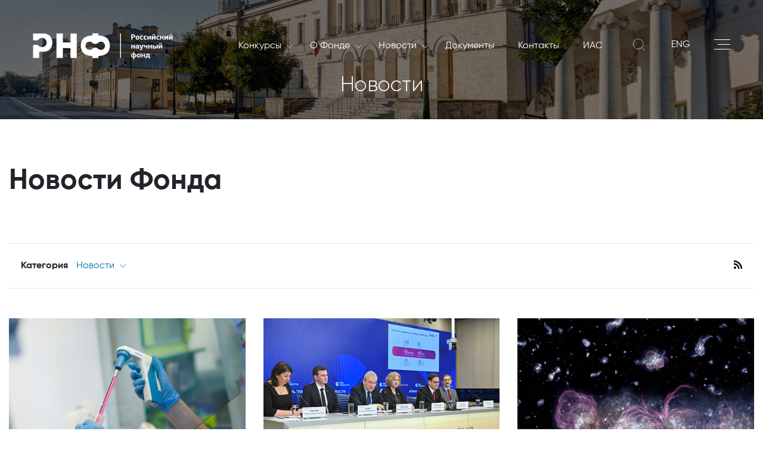

--- FILE ---
content_type: text/html; charset=UTF-8
request_url: https://rscf.ru/news/novosti-po-programme?PAGEN_2=4
body_size: 49731
content:

<!doctype html>
<html lang="ru" xmlns:fb="http://ogp.me/ns/fb#" xmlns:og="http://ogp.me/ns#">
<head>
    <title> Новости Фонда </title>
    <meta charset="utf-8">
    <meta name="viewport" content="width=device-width, initial-scale=1, shrink-to-fit=no">
    <script data-skip-moving="true">(function(w, d, n) {var cl = "bx-core";var ht = d.documentElement;var htc = ht ? ht.className : undefined;if (htc === undefined || htc.indexOf(cl) !== -1){return;}var ua = n.userAgent;if (/(iPad;)|(iPhone;)/i.test(ua)){cl += " bx-ios";}else if (/Windows/i.test(ua)){cl += ' bx-win';}else if (/Macintosh/i.test(ua)){cl += " bx-mac";}else if (/Linux/i.test(ua) && !/Android/i.test(ua)){cl += " bx-linux";}else if (/Android/i.test(ua)){cl += " bx-android";}cl += (/(ipad|iphone|android|mobile|touch)/i.test(ua) ? " bx-touch" : " bx-no-touch");cl += w.devicePixelRatio && w.devicePixelRatio >= 2? " bx-retina": " bx-no-retina";if (/AppleWebKit/.test(ua)){cl += " bx-chrome";}else if (/Opera/.test(ua)){cl += " bx-opera";}else if (/Firefox/.test(ua)){cl += " bx-firefox";}ht.className = htc ? htc + " " + cl : cl;})(window, document, navigator);</script>


<link href="/bitrix/cache/css/s1/rscf/page_b6e1df2878c685173e8191cb2ca1a38c/page_b6e1df2878c685173e8191cb2ca1a38c_v1.css?1769196869436" type="text/css"  rel="stylesheet" />
<link href="/bitrix/cache/css/s1/rscf/template_bad4ba4939ed8e3bf9818e81130fa698/template_bad4ba4939ed8e3bf9818e81130fa698_v1.css?17691968651220" type="text/css"  data-template-style="true" rel="stylesheet" />
    <meta name="keywords" content="РНФ, Российский научный фонд, новости РНФ, ученые, создали" />
    <meta name="description" content="Новости о результатах работы грантополучателей Российского научного фонда." />

    <meta property="og:title" content="Новости Фонда"><meta property="og:type" content="article"><meta property="og:url" content="http://rscf.ru/news/novosti-po-programme"><meta property="og:image" content="http://rscf.ru/fondfiles/logo/ru-vertical-rgb/RSF_2019_rus_gradient_vertical_RGB.png"><meta property="og:image:width" content="850"><meta property="og:image:height" content="850">
    <link rel="stylesheet" href="/local/templates/rscf/static/vendors/css/bundle.css" type="text/css">
    <link rel="stylesheet" href="/local/templates/rscf/static/css/main.css?ver=1.4" type="text/css">
    <link rel="shortcut icon" type="image/x-icon" href="/favicon.ico">
    </head>
<div id="page-preloader" class="preloader">
    <div class="loader fadeOut" style="background: url(/local/templates/rscf/static/img/logo.svg) center no-repeat;"></div>
</div>
<!--SVG-->
<div class="svg">
    <svg xmlns="http://www.w3.org/2000/svg" xmlns:xlink="http://www.w3.org/1999/xlink">
        <symbol viewBox="0 0 169.77 31.17" id="logo_white">
            <path d="M204.31-84.62a4.75 4.75 0 001.07-1.58 4.09 4.09 0 00.18-.49 5 5 0 00.22-1.46 4.84 4.84 0 00-.4-1.94 4.79 4.79 0 00-1.07-1.59 5 5 0 00-1.58-1.07 5.06 5.06 0 00-1.95-.39 5 5 0 00-1.94.39 4.82 4.82 0 00-1.38.87l-.05.06-.21.19-.11.09a5.2 5.2 0 01-1.27.79 5.05 5.05 0 01-1.94.39 5 5 0 01-1.95-.39 5.23 5.23 0 01-1.38-.88l-.21-.19-.05-.06a5 5 0 00-1.38-.87 5 5 0 00-1.94-.39 4.9 4.9 0 00-1.84.35h-.11a5 5 0 00-1.58 1.07 4.79 4.79 0 00-1.07 1.59 4.84 4.84 0 00-.4 1.94 4.89 4.89 0 00.4 2 4.75 4.75 0 001.07 1.58 5 5 0 001.56 1.07 5.06 5.06 0 001.95.39 5 5 0 001.94-.39 5.38 5.38 0 001.42-.91l.17-.16a5.56 5.56 0 01.54-.42 5.81 5.81 0 01.88-.49 5 5 0 011.95-.39 5.05 5.05 0 011.94.39 5.09 5.09 0 011.41.91l.18.16a5.23 5.23 0 001.42.91 5 5 0 001.94.39 5.06 5.06 0 001.95-.39 5 5 0 001.62-1.08z"
                  transform="translate(-118.22 103.17)" fill="none"/>
            <path d="M211.5-85.83a17.26 17.26 0 00.15-2.34c0-9.22-6.28-12.19-14-12.45v-2.5h-7.31v2.5c-4.9.16-9.22 1.43-11.72 4.71a12.42 12.42 0 00-2.26 7.74c0 9.27 6.33 12.28 14 12.54v2.5h7.22v-2.5c7.06-.24 12.93-2.76 13.92-10.2zm-10.72 2.68a5 5 0 01-1.94-.39 5.23 5.23 0 01-1.42-.91l-.18-.16a5.09 5.09 0 00-1.41-.91 5.05 5.05 0 00-1.94-.39 5 5 0 00-1.95.39 5.81 5.81 0 00-.88.49 5.56 5.56 0 00-.54.42l-.17.16a5.38 5.38 0 01-1.42.91 5 5 0 01-1.94.39 5.06 5.06 0 01-1.95-.39 5 5 0 01-1.58-1.08 4.75 4.75 0 01-1.07-1.58 4.89 4.89 0 01-.4-2 4.84 4.84 0 01.4-1.94 4.79 4.79 0 011.07-1.59 5 5 0 011.54-1.02h.11a4.9 4.9 0 011.84-.35 5 5 0 011.94.39 5 5 0 011.38.87l.05.06.21.19a5.23 5.23 0 001.38.88 5 5 0 001.95.39 5.05 5.05 0 001.94-.39 5.2 5.2 0 001.27-.79l.11-.09.21-.19.05-.06a4.82 4.82 0 011.38-.87 5 5 0 011.94-.39 5.06 5.06 0 011.95.39 5 5 0 011.58 1.07 4.79 4.79 0 011.07 1.59 4.84 4.84 0 01.4 1.94 5 5 0 01-.22 1.46 4.09 4.09 0 01-.18.49 4.75 4.75 0 01-1.07 1.58 5 5 0 01-1.58 1.08 5.06 5.06 0 01-1.93.35z"
                  transform="translate(-118.22 103.17)"/>
            <path d="M53.26 29.91V.17h-7.77v10.8h-9.18V.17h-7.78v29.74h7.78V17.98h9.18v11.93h7.77z"/>
            <path d="M141-96.34a10 10 0 00-6.8-6.27 12.34 12.34 0 00-3.07-.39h-12.91v7.48a5.22 5.22 0 001 .56 5.58 5.58 0 002.2.44 5.49 5.49 0 002.19-.44 5.48 5.48 0 001.56-1 2.5 2.5 0 00.23-.23l.06-.06a5.63 5.63 0 011.56-1 5.37 5.37 0 011.12-.34 5.39 5.39 0 011.07-.11 5.58 5.58 0 012.2.45A5.54 5.54 0 01133.2-96a5.47 5.47 0 011.2 1.79 5.5 5.5 0 01.45 2.19 5.58 5.58 0 01-.45 2.2 5.58 5.58 0 01-1.2 1.79 5.62 5.62 0 01-.75.62 5 5 0 01-1 .58 5.58 5.58 0 01-2.2.45 5.5 5.5 0 01-2.19-.45 5.38 5.38 0 01-1.6-1 1.7 1.7 0 00-.19-.19 5.67 5.67 0 00-1.6-1 5 5 0 00-.77-.26 5.53 5.53 0 00-1.42-.18 5.58 5.58 0 00-2.2.44 5.53 5.53 0 00-1 .56v15.24h7.38v-7.6h5.48a10.53 10.53 0 006.42-2c4.01-3.03 5.16-8.89 3.44-13.52zm98.23-4.66v2h.9a1 1 0 00.36 0 .69.69 0 00.3-.17.77.77 0 00.21-.31 1.32 1.32 0 00.08-.47 1 1 0 00-.28-.78 1.07 1.07 0 00-.71-.24zm3.24 1a2.42 2.42 0 01-.11.69 1.92 1.92 0 01-.36.64 2.11 2.11 0 01-.65.46 2.28 2.28 0 01-1 .18h-1.16v2.44h-1.39V-102h2.42a2.28 2.28 0 011.64.53 1.88 1.88 0 01.55 1.43m3.78 2.15a4.53 4.53 0 000-.52 1.62 1.62 0 00-.14-.47.76.76 0 00-.27-.32.74.74 0 00-.46-.13.8.8 0 00-.48.13.89.89 0 00-.29.32 1.37 1.37 0 00-.16.47 4.55 4.55 0 000 .52 3.32 3.32 0 000 .57 1.25 1.25 0 00.14.45.76.76 0 00.29.3.93.93 0 00.5.11.88.88 0 00.45-.11.79.79 0 00.28-.32 1.46 1.46 0 00.14-.46 4.63 4.63 0 000-.54m1.37 0a3.37 3.37 0 01-.12.9 2 2 0 01-.39.76 2 2 0 01-.73.52 2.88 2.88 0 01-1.09.19 2.58 2.58 0 01-1.06-.19 1.79 1.79 0 01-.71-.5 1.9 1.9 0 01-.38-.75 3.48 3.48 0 01-.12-.93 3 3 0 01.13-.91 2 2 0 01.41-.75 1.86 1.86 0 01.72-.52 2.62 2.62 0 011.07-.2 2.81 2.81 0 011.07.19 1.79 1.79 0 01.7.52 2.11 2.11 0 01.39.76 3.39 3.39 0 01.11.91m2.08 0a1.8 1.8 0 00.23 1 1 1 0 00.86.36 2.51 2.51 0 00.62-.07 4.44 4.44 0 00.6-.16l.25.88a3.84 3.84 0 01-.79.27 4.7 4.7 0 01-.92.09 2.77 2.77 0 01-1.08-.18 1.71 1.71 0 01-.67-.5 1.84 1.84 0 01-.35-.73 4.18 4.18 0 01-.1-.89 4.17 4.17 0 01.1-.83 2 2 0 01.34-.78 1.82 1.82 0 01.69-.59 2.44 2.44 0 011.13-.23 5.73 5.73 0 01.66 0 2.72 2.72 0 01.75.18l-.09.46c0 .15-.07.3-.11.46a3.13 3.13 0 00-.54-.1h-.45a1 1 0 00-.85.36 1.57 1.57 0 00-.28 1m4.36 0a1.71 1.71 0 00.24 1 .93.93 0 00.85.36 2.45 2.45 0 00.62-.07 5 5 0 00.61-.16l.25.88a3.94 3.94 0 01-.8.27 4.63 4.63 0 01-.92.09 2.77 2.77 0 01-1.08-.18 1.71 1.71 0 01-.67-.5 2 2 0 01-.35-.73 4.19 4.19 0 01-.09-.89 4.12 4.12 0 01.09-.83 2.18 2.18 0 01.34-.78 1.9 1.9 0 01.69-.59 2.47 2.47 0 011.13-.23 5.42 5.42 0 01.66 0 2.79 2.79 0 01.76.18c0 .15-.07.3-.1.46s-.07.3-.11.46a3.13 3.13 0 00-.54-.1h-.45a1 1 0 00-.84.36 1.57 1.57 0 00-.29 1"
                  transform="translate(-118.22 103.17)"/>
            <path d="M142.22 7.56V4.8h-.05l-.66 1.02-1.17 1.74h-1.25V3.01h1.32v2.76h.05l.51-.8 1.3-1.96h1.27v4.55h-1.32z"/>
            <path d="M265-100.67a1.5 1.5 0 01-.52-.1 1.83 1.83 0 01-.48-.23 2.92 2.92 0 01-.4-.39 5.48 5.48 0 01-.34-.46l.56-.41a2.14 2.14 0 00.62.59 1.1 1.1 0 00.57.19h.21a1.43 1.43 0 00.29-.08 2.77 2.77 0 00.39-.22 3.18 3.18 0 00.52-.42l.4.36a3.56 3.56 0 01-.46.58 2.91 2.91 0 01-.47.37 1.75 1.75 0 01-.47.21 1.78 1.78 0 01-.44.06m.91 5v-2.75l-.66 1-1.17 1.73h-1.26v-4.54h1.33v2.76l.51-.8 1.31-2h1.27v4.54zm3.6-2.27a1.8 1.8 0 00.23 1 1 1 0 00.86.36 2.51 2.51 0 00.62-.07 4.44 4.44 0 00.6-.16l.25.88a3.84 3.84 0 01-.79.27 4.7 4.7 0 01-.92.09 2.77 2.77 0 01-1.08-.18 1.64 1.64 0 01-.67-.5 1.84 1.84 0 01-.35-.73 4.18 4.18 0 01-.1-.89 4.17 4.17 0 01.1-.83 2 2 0 01.34-.78 1.82 1.82 0 01.69-.59 2.44 2.44 0 011.13-.23 5.73 5.73 0 01.66 0 2.72 2.72 0 01.75.18l-.09.46c0 .15-.07.3-.11.46a3.13 3.13 0 00-.54-.1h-.45a1 1 0 00-.85.36 1.57 1.57 0 00-.28 1m3.27 2.27v-4.54h1.3v1.73h.62a.88.88 0 00.49-.14.78.78 0 00.3-.46l.18-.57c.05-.18.11-.37.17-.55h1.23c-.06.21-.11.42-.17.63s-.12.43-.19.64a1.28 1.28 0 01-.25.51 1.06 1.06 0 01-.44.37 1.1 1.1 0 01.54.32 1.37 1.37 0 01.27.49l.49 1.6H276c-.07-.22-.13-.45-.2-.68s-.14-.46-.22-.7a.87.87 0 00-.36-.5 1.11 1.11 0 00-.52-.12h-.65v2z"
                  transform="translate(-118.22 103.17)"/>
            <path d="M162.94 7.56V4.8h-.04l-.66 1.02-1.17 1.74h-1.26V3.01h1.33v2.76h.04l.51-.8L163 3.01h1.27v4.55h-1.33z"/>
            <path d="M285.75-100.67a1.5 1.5 0 01-.52-.1 1.67 1.67 0 01-.46-.28 2.45 2.45 0 01-.4-.39 3.9 3.9 0 01-.34-.46l.55-.41a2.42 2.42 0 00.62.59 1.16 1.16 0 00.58.19h.22a1.43 1.43 0 00.29-.08 2.77 2.77 0 00.39-.22 3.18 3.18 0 00.52-.42l.39.36a3.54 3.54 0 01-.45.58 2.58 2.58 0 01-.48.37 1.57 1.57 0 01-.46.21 1.78 1.78 0 01-.44.06m.91 5v-2.75h-.05l-.66 1-1.16 1.73h-1.26v-4.54h1.32v2.76l.51-.8 1.3-2H288v4.54z"
                  transform="translate(-118.22 103.17)"/>
            <path d="M122.48 18.4v-1.97h-1.72v1.97h-1.33v-4.55h1.33v1.71h1.72v-1.71h1.33v4.55h-1.33z"/>
            <path d="M244.84-86.74c-.43 0-.64.24-.64.62a.6.6 0 00.15.44.62.62 0 00.47.14 1.16 1.16 0 00.46-.1 1.57 1.57 0 00.47-.3v-.87zm2.16 1.08h.6l.06.75a2.91 2.91 0 01-.52.16 2.32 2.32 0 01-.59.07 1.24 1.24 0 01-.5-.1.52.52 0 01-.23-.45 2.29 2.29 0 01-.48.33 2.45 2.45 0 01-.45.16 2.06 2.06 0 01-.38.07h-.27a1.54 1.54 0 01-.69-.14 1.27 1.27 0 01-.44-.33 1.23 1.23 0 01-.21-.43 1.77 1.77 0 01-.06-.43 1.31 1.31 0 01.13-.61 1.19 1.19 0 01.35-.45 1.72 1.72 0 01.54-.28 2.28 2.28 0 01.66-.12h1.24v-.11a.87.87 0 00-.16-.58.85.85 0 00-.68-.2 5 5 0 00-.73.06 4.35 4.35 0 00-.71.17c0-.14-.07-.28-.11-.42s-.07-.27-.11-.41a4.47 4.47 0 01.95-.27 5.39 5.39 0 011-.11 2.83 2.83 0 01.74.09 1.28 1.28 0 01.56.27 1.09 1.09 0 01.36.48 2 2 0 01.12.75zm3.11.05l.26-1 .19-.63c.07-.23.14-.48.21-.73l.21-.73c.07-.24.13-.45.19-.63h1.34l-1.82 5.41a1.8 1.8 0 01-.58.87 1.55 1.55 0 01-.93.27h-.49a6.55 6.55 0 01-.7-.14l.19-.87h.38a1.37 1.37 0 00.28 0 .76.76 0 00.47-.12 1 1 0 00.28-.44v-.1l.06-.19.06-.19v-.1h-.59l-1.41-4.44h1.31c0 .16.11.37.17.61l.21.74c.06.26.13.51.2.76l.18.64a5 5 0 01.22.62c0 .18.06.32.09.42zm5.89.83v-1.78a2.59 2.59 0 01-.7.21 3.8 3.8 0 01-.72.07 1.89 1.89 0 01-.71-.11 1.07 1.07 0 01-.46-.31 1.12 1.12 0 01-.25-.47 2.09 2.09 0 01-.08-.63v-1.52h1.32V-88a1 1 0 00.13.56.54.54 0 00.51.21 2.9 2.9 0 00.48 0 1.92 1.92 0 00.48-.15v-1.87h1.32v4.55z"
                  transform="translate(-118.22 103.17)"/>
            <path d="M143.2 18.4v-1.97h-1.72v1.97h-1.33v-4.55h1.33v1.71h1.72v-1.71h1.33v4.55h-1.33z"/>
            <path d="M268.58-89.32h1.33v4.54h-1.33zM265.1-87v1.39h1.07a.63.63 0 00.5-.19.7.7 0 00.17-.49.66.66 0 00-.2-.51.72.72 0 00-.52-.2zm0-2.3v1.52h1.39a1.91 1.91 0 01.64.1 1.55 1.55 0 01.53.31 1.35 1.35 0 01.35.47 1.45 1.45 0 01.13.63 1.59 1.59 0 01-.12.62 1.37 1.37 0 01-.33.48 1.32 1.32 0 01-.49.31 1.83 1.83 0 01-.62.1h-2.8v-4.54zm8.07-.53a1.46 1.46 0 01-.52-.1 1.67 1.67 0 01-.46-.28 2.11 2.11 0 01-.4-.39 5.55 5.55 0 01-.35-.46l.56-.41a2.27 2.27 0 00.62.59 1.16 1.16 0 00.58.19h.2a1.5 1.5 0 00.3-.08 2.26 2.26 0 00.38-.22 2.81 2.81 0 00.52-.42l.4.36a3.56 3.56 0 01-.46.58 2.24 2.24 0 01-.47.37 1.62 1.62 0 01-.47.21 1.71 1.71 0 01-.43.06m.91 5v-2.75H274l-.66 1-1.16 1.73h-1.27v-4.54h1.33v2.76h.05l.51-.8 1.3-2h1.27v4.54zm-32.75 10.11a1.2 1.2 0 001-.45 1.73 1.73 0 00.29-1 2.47 2.47 0 00-.06-.56 1.18 1.18 0 00-.19-.46.94.94 0 00-.38-.33 1.53 1.53 0 00-.62-.15zm-2.53-1.49a1.78 1.78 0 00.28 1.06 1.16 1.16 0 001 .43v-3a1.64 1.64 0 00-.61.17 1.12 1.12 0 00-.39.32 1.18 1.18 0 00-.19.46 2.38 2.38 0 00-.06.55m1.25 2.35a3.53 3.53 0 01-1.23-.24 2.11 2.11 0 01-.77-.53 1.89 1.89 0 01-.39-.74 3.34 3.34 0 01-.11-.84 2.81 2.81 0 01.15-.94 2 2 0 01.47-.74 2.21 2.21 0 01.77-.49 3.32 3.32 0 011.11-.21v-2h1.29v2a4 4 0 011.12.19 2.29 2.29 0 01.79.48 2 2 0 01.45.71 2.75 2.75 0 01.15.93 3.14 3.14 0 01-.14.94 1.89 1.89 0 01-.44.75 2.07 2.07 0 01-.77.51 3.78 3.78 0 01-1.16.23V-72H240zm7.72-2.34a4.55 4.55 0 000-.52 2 2 0 00-.13-.47 1 1 0 00-.28-.33.81.81 0 00-.46-.12.84.84 0 00-.47.12.94.94 0 00-.3.33 1.62 1.62 0 00-.15.47 3 3 0 000 .52 4.91 4.91 0 000 .57 1.49 1.49 0 00.15.45.7.7 0 00.29.3 1 1 0 00.49.11.92.92 0 00.46-.11.87.87 0 00.28-.32 1.79 1.79 0 00.13-.46 4.56 4.56 0 000-.54m1.37 0a3.37 3.37 0 01-.12.9 2.05 2.05 0 01-.4.76 2 2 0 01-.72.52 2.93 2.93 0 01-1.1.19 2.75 2.75 0 01-1.06-.19 1.86 1.86 0 01-.71-.5 2 2 0 01-.38-.75 3.48 3.48 0 01-.12-.93 3.39 3.39 0 01.13-.91 2.18 2.18 0 01.41-.75 2 2 0 01.72-.52 2.62 2.62 0 011.07-.2 2.81 2.81 0 011.07.19 1.9 1.9 0 01.71.52 2.09 2.09 0 01.38.76 3.39 3.39 0 01.12.91"
                  transform="translate(-118.22 103.17)"/>
            <path d="M134.88 29.23v-1.96h-1.73v1.96h-1.32v-4.54h1.32v1.71h1.73v-1.71h1.32v4.54h-1.32z"/>
            <path d="M257.45-77.58v.33a12.13 12.13 0 01-.15 1.51 2.09 2.09 0 01-.37.92h1.66v-2.76zm2.44 2.76h.47v2.25h-1v-1.38h-3.29v1.37h-1v-2.24h.45a1.28 1.28 0 00.3-.41 2.45 2.45 0 00.2-.58 5 5 0 00.11-.75c0-.28.06-.6.08-1l.07-1h3.58z"
                  transform="translate(-118.22 103.17)"/>
            <path d="M105.92 0v29.7h1V0"/>
        </symbol>
	    <symbol viewBox="0 0 240.94 141.73" id="logo_white_new">
		    <defs>
			    <style>.cls-white-1{fill:#fff;}</style>
		    </defs>
		    <path class="cls-white-1"
		          d="M41.07,1.79h28V141.73H31.15v-104L7.72,43.08.38,13.3Zm91.85,133.29c.58.3,1.16.57,1.75.85L162,108.65c-.79-.07-1.58-.15-2.36-.26a37.41,37.41,0,1,1,42.5-42.55c.12.79.2,1.59.27,2.4L229.64,41c-.29-.61-.58-1.22-.88-1.81a71.37,71.37,0,1,0-95.84,95.93Z"/>
		    <path class="cls-white-1"
		          d="M229.14,78.57v-2h-6v2c-4,.14-7.53,1.17-9.57,3.85a10.1,10.1,0,0,0-1.85,6.33c0,7.57,5.17,10,11.46,10.24V101h5.9V99c5.72-.19,10.52-2.25,11.33-8.33a14.33,14.33,0,0,0,.13-1.91C240.57,81.21,235.43,78.78,229.14,78.57Zm6.3,11.78a4,4,0,0,1-.87,1.3,4.15,4.15,0,0,1-1.3.88,4.09,4.09,0,0,1-4.34-.74v0l-.14-.13a4.11,4.11,0,0,0-1.15-.74,4.11,4.11,0,0,0-3.18,0,3.59,3.59,0,0,0-.72.4,4.7,4.7,0,0,0-.44.34l-.14.13v0a4.25,4.25,0,0,1-1.16.74,4.11,4.11,0,0,1-3.18,0,4.22,4.22,0,0,1-1.29-.88,4.15,4.15,0,0,1-.88-1.3,4,4,0,0,1-.32-1.59,4,4,0,0,1,.32-1.59A4.21,4.21,0,0,1,218.8,85l.09,0a4.13,4.13,0,0,1,1.5-.29A4.18,4.18,0,0,1,222,85a4,4,0,0,1,1.13.72l0,0,.17.16a4,4,0,0,0,1.13.72,4.11,4.11,0,0,0,3.18,0,4.08,4.08,0,0,0,1-.65l.09-.07a1.29,1.29,0,0,0,.17-.16l.05,0a4.12,4.12,0,0,1,1.12-.72,4.11,4.11,0,0,1,3.18,0,4.15,4.15,0,0,1,1.3.88,4.05,4.05,0,0,1,1.19,2.88,4.3,4.3,0,0,1-.17,1.2C235.54,90.09,235.5,90.23,235.44,90.35Z"/>
		    <path class="cls-white-1" d="M193.88,95.15v-4h7.5v9.75h6.35V76.63h-6.35v8.82h-7.5V76.63h-6.36v24.3h6.36Z"/>
		    <path class="cls-white-1"
		          d="M170.24,94.72h4.48A8.63,8.63,0,0,0,180,93.1c3.33-2.45,4.27-7.25,2.82-11A8.1,8.1,0,0,0,177.23,77a9.91,9.91,0,0,0-2.51-.32H164v6a5,5,0,0,0,1,.59,4.63,4.63,0,0,0,3.58,0,4.43,4.43,0,0,0,1.27-.81l.2-.18s0,0,0,0a4.4,4.4,0,0,1,1.27-.8,4.17,4.17,0,0,1,.91-.28,4.31,4.31,0,0,1,.88-.09,4.44,4.44,0,0,1,1.79.37,4.52,4.52,0,0,1,1.46,1h0a4.73,4.73,0,0,1,1,1.47,4.51,4.51,0,0,1,0,3.58,4.62,4.62,0,0,1-1,1.47,5.79,5.79,0,0,1-.61.5,4,4,0,0,1-.86.48,4.51,4.51,0,0,1-3.58,0A4.35,4.35,0,0,1,170.1,89h0a1.1,1.1,0,0,0-.16-.15,4.38,4.38,0,0,0-1.31-.84,4.26,4.26,0,0,0-.63-.22,4.91,4.91,0,0,0-1.16-.14A4.61,4.61,0,0,0,165,88a4.45,4.45,0,0,0-1,.59v12.32h6.21Z"/>
		    <path class="cls-white-1"
		          d="M180.56,113.9a2,2,0,0,0,.65-.47,1.79,1.79,0,0,0,.37-.64,2.49,2.49,0,0,0,.11-.7,2,2,0,0,0-.55-1.45,2.36,2.36,0,0,0-1.67-.53H177v6.45h1.39v-2.47h1.18A2.36,2.36,0,0,0,180.56,113.9Zm-2.15-.76v-2h.87a1.1,1.1,0,0,1,.72.24,1,1,0,0,1,.28.79,1.15,1.15,0,0,1-.08.48.77.77,0,0,1-.21.31.92.92,0,0,1-.3.18,1.5,1.5,0,0,1-.37,0Z"/>
		    <path class="cls-white-1"
		          d="M184.52,111.85a2.72,2.72,0,0,0-1.09.2,2.1,2.1,0,0,0-.73.52,2.28,2.28,0,0,0-.41.77,3.1,3.1,0,0,0-.13.92,3.51,3.51,0,0,0,.12.94,2,2,0,0,0,.39.76,2,2,0,0,0,.71.51,2.82,2.82,0,0,0,1.08.19,2.79,2.79,0,0,0,1.11-.2,1.87,1.87,0,0,0,.73-.52,2,2,0,0,0,.4-.77,3.7,3.7,0,0,0,0-1.83,2.08,2.08,0,0,0-.39-.77,1.88,1.88,0,0,0-.72-.53A2.82,2.82,0,0,0,184.52,111.85Zm.88,3a1.55,1.55,0,0,1-.14.46.73.73,0,0,1-.28.32.83.83,0,0,1-.46.12,1,1,0,0,1-.5-.11.81.81,0,0,1-.3-.31,1.25,1.25,0,0,1-.14-.45,3.52,3.52,0,0,1,0-.58,3.08,3.08,0,0,1,0-.53,1.37,1.37,0,0,1,.16-.47.8.8,0,0,1,.3-.33.78.78,0,0,1,.48-.13.77.77,0,0,1,.47.13.8.8,0,0,1,.27.33,1.62,1.62,0,0,1,.14.47,4.55,4.55,0,0,1,0,.53A4.91,4.91,0,0,1,185.4,114.81Z"/>
		    <path class="cls-white-1"
		          d="M191.24,115.38a4.63,4.63,0,0,1-.61.17,3.18,3.18,0,0,1-.62.07,1,1,0,0,1-.87-.37,1.78,1.78,0,0,1-.24-1,1.57,1.57,0,0,1,.29-1,1,1,0,0,1,.85-.37l.46,0a2.54,2.54,0,0,1,.55.11c0-.17.07-.32.11-.48l.09-.46a3.13,3.13,0,0,0-.76-.19c-.25,0-.47,0-.67,0a2.56,2.56,0,0,0-1.15.23,2,2,0,0,0-.69.59,2.13,2.13,0,0,0-.35.8,4.14,4.14,0,0,0-.09.84,3.71,3.71,0,0,0,.1.9,1.75,1.75,0,0,0,.35.74,1.7,1.7,0,0,0,.68.51,2.82,2.82,0,0,0,1.09.18,4.23,4.23,0,0,0,.94-.1,3,3,0,0,0,.8-.27Z"/>
		    <path class="cls-white-1"
		          d="M195.06,115.55a3.2,3.2,0,0,1-.63.07,1,1,0,0,1-.87-.37,1.78,1.78,0,0,1-.24-1,1.57,1.57,0,0,1,.29-1,1,1,0,0,1,.86-.37l.45,0a2.43,2.43,0,0,1,.55.11c0-.17.08-.32.11-.48s.07-.31.1-.46a3.21,3.21,0,0,0-.77-.19c-.24,0-.47,0-.67,0a2.48,2.48,0,0,0-1.14.23,2,2,0,0,0-.7.59,2.11,2.11,0,0,0-.34.8,3.56,3.56,0,0,0-.1.84,4.28,4.28,0,0,0,.1.9,1.88,1.88,0,0,0,.35.74,1.77,1.77,0,0,0,.68.51,2.87,2.87,0,0,0,1.1.18,4.08,4.08,0,0,0,.93-.1,3,3,0,0,0,.8-.27l-.25-.89A5.1,5.1,0,0,1,195.06,115.55Z"/>
		    <polygon class="cls-white-1"
		             points="198.52 113.94 198 114.75 197.96 114.75 197.96 111.95 196.61 111.95 196.61 116.56 197.89 116.56 199.07 114.81 199.74 113.78 199.79 113.78 199.79 116.56 201.13 116.56 201.13 111.95 199.84 111.95 198.52 113.94"/>
		    <path class="cls-white-1"
		          d="M204.94,110.49a1.43,1.43,0,0,1-.29.08h-.21a1.15,1.15,0,0,1-.58-.2,2.2,2.2,0,0,1-.63-.6l-.57.42a5.55,5.55,0,0,0,.35.46,3.78,3.78,0,0,0,.4.4,1.89,1.89,0,0,0,.47.28,1.51,1.51,0,0,0,.53.1,1.78,1.78,0,0,0,.44-.06,1.62,1.62,0,0,0,.47-.21,2.66,2.66,0,0,0,.48-.38,3.2,3.2,0,0,0,.47-.58l-.41-.37a4,4,0,0,1-.52.43A2.36,2.36,0,0,1,204.94,110.49Z"/>
		    <polygon class="cls-white-1"
		             points="205.28 113.78 205.33 113.78 205.33 116.56 206.67 116.56 206.67 111.95 205.38 111.95 204.06 113.94 203.55 114.75 203.5 114.75 203.5 111.95 202.16 111.95 202.16 116.56 203.43 116.56 204.62 114.81 205.28 113.78"/>
		    <path class="cls-white-1"
		          d="M210.64,115.55a3.2,3.2,0,0,1-.63.07,1,1,0,0,1-.87-.37,1.78,1.78,0,0,1-.23-1,1.51,1.51,0,0,1,.29-1,1,1,0,0,1,.85-.37l.46,0a2.47,2.47,0,0,1,.54.11c0-.17.08-.32.11-.48s.07-.31.1-.46a3.25,3.25,0,0,0-.76-.19c-.25,0-.48,0-.68,0a2.51,2.51,0,0,0-1.14.23,1.92,1.92,0,0,0-.69.59,2.13,2.13,0,0,0-.35.8,4.18,4.18,0,0,0-.1.84,4.28,4.28,0,0,0,.1.9,2,2,0,0,0,.35.74,1.73,1.73,0,0,0,.69.51,2.78,2.78,0,0,0,1.09.18,4.08,4.08,0,0,0,.93-.1,2.89,2.89,0,0,0,.8-.27l-.25-.89A5.1,5.1,0,0,1,210.64,115.55Z"/>
		    <path class="cls-white-1"
		          d="M213.51,114.54h.66a1.29,1.29,0,0,1,.53.11.86.86,0,0,1,.36.51c.08.24.15.48.22.71l.21.69h1.31l-.49-1.62a1.62,1.62,0,0,0-.28-.5,1.13,1.13,0,0,0-.54-.33v0a.93.93,0,0,0,.44-.32,1.73,1.73,0,0,0,.25-.51c.06-.22.13-.44.19-.65l.17-.65h-1.25c0,.19-.11.38-.17.57s-.12.38-.17.57a.83.83,0,0,1-.31.47.92.92,0,0,1-.5.14h-.63V112H212.2v4.6h1.31Z"/>
		    <polygon class="cls-white-1"
		             points="217.51 111.95 217.51 116.56 218.79 116.56 219.97 114.81 220.64 113.78 220.68 113.78 220.68 116.56 222.03 116.56 222.03 111.95 220.74 111.95 219.42 113.94 218.9 114.75 218.85 114.75 218.85 111.95 217.51 111.95"/>
		    <polygon class="cls-white-1"
		             points="223.06 116.56 224.33 116.56 225.51 114.81 226.18 113.78 226.23 113.78 226.23 116.56 227.57 116.56 227.57 111.95 226.28 111.95 224.96 113.94 224.44 114.75 224.4 114.75 224.4 111.95 223.06 111.95 223.06 116.56"/>
		    <path class="cls-white-1"
		          d="M224.78,111.34a1.51,1.51,0,0,0,.53.1,1.85,1.85,0,0,0,.44-.06,1.75,1.75,0,0,0,.47-.21,2.66,2.66,0,0,0,.48-.38,3.68,3.68,0,0,0,.47-.58l-.41-.37a4,4,0,0,1-.52.43,2.81,2.81,0,0,1-.4.22,1.43,1.43,0,0,1-.29.08h-.21a1.21,1.21,0,0,1-.59-.2,2.2,2.2,0,0,1-.63-.6l-.56.42a4,4,0,0,0,.35.46,3,3,0,0,0,.4.4A1.89,1.89,0,0,0,224.78,111.34Z"/>
		    <polygon class="cls-white-1"
		             points="173.07 124.67 171.32 124.67 171.32 122.94 169.98 122.94 169.98 127.55 171.32 127.55 171.32 125.56 173.07 125.56 173.07 127.55 174.41 127.55 174.41 122.94 173.07 122.94 173.07 124.67"/>
		    <path class="cls-white-1"
		          d="M179.44,126.65v-2.2a2.13,2.13,0,0,0-.12-.76,1.3,1.3,0,0,0-.37-.49,1.37,1.37,0,0,0-.57-.27,2.86,2.86,0,0,0-.75-.09,5.49,5.49,0,0,0-1,.11,4.74,4.74,0,0,0-1,.28c0,.14.08.27.11.41s.08.28.11.42a6.07,6.07,0,0,1,.73-.17,4.88,4.88,0,0,1,.73-.06.91.91,0,0,1,.69.2.93.93,0,0,1,.17.6v.11l-.63,0-.63,0a2.83,2.83,0,0,0-.68.13,2,2,0,0,0-.54.28,1.33,1.33,0,0,0-.36.45,1.39,1.39,0,0,0-.13.63,1.77,1.77,0,0,0,.06.43,1.4,1.4,0,0,0,.22.44,1.27,1.27,0,0,0,.44.33,1.6,1.6,0,0,0,.71.14h.26a2,2,0,0,0,.39-.07,2.45,2.45,0,0,0,.45-.16,2.11,2.11,0,0,0,.49-.33l0,0a.55.55,0,0,0,.24.45,1.2,1.2,0,0,0,.5.1,2.46,2.46,0,0,0,.6-.07,2.36,2.36,0,0,0,.53-.17l-.07-.75Zm-1.27-.29a1.79,1.79,0,0,1-.48.31,1.27,1.27,0,0,1-.47.11.66.66,0,0,1-.48-.15.61.61,0,0,1-.15-.45c0-.38.22-.59.65-.62l.93-.08Z"/>
		    <path class="cls-white-1"
		          d="M183.43,123.58l-.21.74c-.08.25-.15.5-.22.74s-.13.45-.18.64l-.27,1h-.06c0-.11-.06-.25-.09-.43s-.08-.35-.13-.54l-.18-.64c-.06-.25-.13-.51-.2-.77s-.14-.51-.21-.75l-.18-.62h-1.32l1.43,4.5h.6a.65.65,0,0,1,0,.1l-.06.19c0,.07-.05.14-.07.2a.78.78,0,0,0,0,.09.94.94,0,0,1-.28.45.74.74,0,0,1-.48.13l-.28,0-.39-.06-.19.88a5.41,5.41,0,0,0,.71.15l.5,0a1.49,1.49,0,0,0,.93-.28,1.86,1.86,0,0,0,.6-.88l1.84-5.48h-1.36C183.57,123.13,183.5,123.34,183.43,123.58Z"/>
		    <path class="cls-white-1"
		          d="M188.5,124.82a1.92,1.92,0,0,1-.48.15,2.2,2.2,0,0,1-.49,0,.55.55,0,0,1-.52-.22,1.13,1.13,0,0,1-.13-.56v-1.3h-1.34v1.55a2.33,2.33,0,0,0,.08.62,1.36,1.36,0,0,0,.26.49,1.21,1.21,0,0,0,.47.31,1.85,1.85,0,0,0,.71.12,3.88,3.88,0,0,0,.73-.08,2.57,2.57,0,0,0,.71-.22v1.82h1.34v-4.62H188.5Z"/>
		    <polygon class="cls-white-1"
		             points="193.96 124.67 192.21 124.67 192.21 122.94 190.87 122.94 190.87 127.55 192.21 127.55 192.21 125.56 193.96 125.56 193.96 127.55 195.3 127.55 195.3 122.94 193.96 122.94 193.96 124.67"/>
		    <rect class="cls-white-1" x="201.19" y="122.94" width="1.34" height="4.61"/>
		    <path class="cls-white-1"
		          d="M200.26,124.89a1.78,1.78,0,0,0-.54-.31,2,2,0,0,0-.65-.1h-1.4v-1.54h-1.35v4.61h2.84a1.9,1.9,0,0,0,.63-.11,1.4,1.4,0,0,0,.83-.8,1.61,1.61,0,0,0,.12-.63,1.39,1.39,0,0,0-.13-.63A1.42,1.42,0,0,0,200.26,124.89Zm-1,1.59a.61.61,0,0,1-.5.2h-1.08v-1.41h1a.72.72,0,0,1,.53.2.67.67,0,0,1,.21.52A.69.69,0,0,1,199.25,126.48Z"/>
		    <polygon class="cls-white-1"
		             points="205.47 124.93 204.95 125.73 204.9 125.73 204.9 122.94 203.56 122.94 203.56 127.55 204.84 127.55 206.02 125.79 206.69 124.76 206.73 124.76 206.73 127.55 208.07 127.55 208.07 122.94 206.79 122.94 205.47 124.93"/>
		    <path class="cls-white-1"
		          d="M206.05,121.55h-.21a1.18,1.18,0,0,1-.58-.2,2.2,2.2,0,0,1-.63-.6l-.56.42a3.19,3.19,0,0,0,.35.47,2.46,2.46,0,0,0,.4.39,1.83,1.83,0,0,0,.46.28,1.39,1.39,0,0,0,.53.1,1.72,1.72,0,0,0,.44-.06,1.67,1.67,0,0,0,.48-.21,2.28,2.28,0,0,0,.48-.38,3.17,3.17,0,0,0,.46-.58l-.4-.36a3.83,3.83,0,0,1-.53.42,2.77,2.77,0,0,1-.39.22A1,1,0,0,1,206.05,121.55Z"/>
		    <path class="cls-white-1"
		          d="M217.34,123.51a2,2,0,0,0-.8-.48,3.75,3.75,0,0,0-1.14-.2v-2h-1.3v2A3.6,3.6,0,0,0,213,123a2.32,2.32,0,0,0-.79.5,2,2,0,0,0-.47.75,2.87,2.87,0,0,0-.15.95,3.12,3.12,0,0,0,.11.86,1.85,1.85,0,0,0,.4.74,2.08,2.08,0,0,0,.78.54,3.5,3.5,0,0,0,1.24.24v1.89h1.3v-1.88a3.92,3.92,0,0,0,1.18-.23,2.41,2.41,0,0,0,.79-.52,2.05,2.05,0,0,0,.44-.76,3.16,3.16,0,0,0,.14-1,2.81,2.81,0,0,0-.15-.94A1.93,1.93,0,0,0,217.34,123.51Zm-3.23,3.24a1.21,1.21,0,0,1-1-.43,1.84,1.84,0,0,1-.29-1.08,2.53,2.53,0,0,1,.06-.56,1.19,1.19,0,0,1,.2-.46,1,1,0,0,1,.39-.33,1.7,1.7,0,0,1,.62-.16Zm2.27-.45a1.22,1.22,0,0,1-1,.45v-3a1.55,1.55,0,0,1,.63.14,1.16,1.16,0,0,1,.39.33,1.29,1.29,0,0,1,.19.47,2.62,2.62,0,0,1,.06.57A1.82,1.82,0,0,1,216.38,126.3Z"/>
		    <path class="cls-white-1"
		          d="M222.81,123.55a1.9,1.9,0,0,0-.71-.52,3,3,0,0,0-2.17,0,2,2,0,0,0-.73.53,1.94,1.94,0,0,0-.41.76,3.12,3.12,0,0,0-.13.93,3.49,3.49,0,0,0,.11.93,2,2,0,0,0,.39.76,1.75,1.75,0,0,0,.72.51,2.63,2.63,0,0,0,1.07.19,3,3,0,0,0,1.11-.19,1.92,1.92,0,0,0,.73-.53,2,2,0,0,0,.41-.77,3.39,3.39,0,0,0,.12-.91,3.46,3.46,0,0,0-.12-.92A2.08,2.08,0,0,0,222.81,123.55Zm-.92,2.24a1.47,1.47,0,0,1-.13.46.73.73,0,0,1-.28.32.86.86,0,0,1-.47.12,1,1,0,0,1-.5-.11.86.86,0,0,1-.29-.31,1.4,1.4,0,0,1-.15-.45,5.17,5.17,0,0,1,0-.57,3.19,3.19,0,0,1,0-.54,1.73,1.73,0,0,1,.15-.47,1,1,0,0,1,.3-.33.82.82,0,0,1,.48-.13.75.75,0,0,1,.47.13.83.83,0,0,1,.28.33,1.71,1.71,0,0,1,.13.47,3.66,3.66,0,0,1,0,1.08Z"/>
		    <polygon class="cls-white-1"
		             points="227.27 124.67 225.53 124.67 225.53 122.94 224.18 122.94 224.18 127.55 225.53 127.55 225.53 125.56 227.27 125.56 227.27 127.55 228.61 127.55 228.61 122.94 227.27 122.94 227.27 124.67"/>
		    <path class="cls-white-1"
		          d="M234.14,122.93h-3.63l-.06,1c0,.36-.06.68-.08,1a7,7,0,0,1-.12.77,2.91,2.91,0,0,1-.2.59,1.13,1.13,0,0,1-.31.4l-.45,0v2.26h1v-1.37h3.34v1.39h1v-2.28l-.48,0Zm-1.35,3.71h-1.68a2.09,2.09,0,0,0,.38-.93,12.31,12.31,0,0,0,.15-1.53l0-.33h1.13Z"/>
	    </symbol>
	    <symbol viewBox="0 0 617.67 129.37" id="logo_white_en">
			<rect x="364.44" y="0.61" width="4.21" height="124.94" style="fill: #fff"/>
			<path d="M427.6,21.38h2.88a4.74,4.74,0,0,1,2.75.78,5.26,5.26,0,0,1,1.73,3c.34,1.2.68,2.37,1,3.53s.67,2.32,1,3.49h5.73l-2.15-7.48a12.07,12.07,0,0,0-1.16-2.85A4.15,4.15,0,0,0,437,20v0a6.23,6.23,0,0,0,2-1.11,6.86,6.86,0,0,0,1.42-1.63,7.29,7.29,0,0,0,.83-2,8.43,8.43,0,0,0,.28-2.16,8.57,8.57,0,0,0-.51-3,6.42,6.42,0,0,0-1.58-2.46A7.58,7.58,0,0,0,436.74,6a11.7,11.7,0,0,0-4-.6H421.91V32.18h5.69Zm0-11.88h4a4.38,4.38,0,0,1,2.92.95,3.65,3.65,0,0,1,1.13,3,4.4,4.4,0,0,1-.37,1.93,3.38,3.38,0,0,1-.95,1.25,3.76,3.76,0,0,1-1.29.66,5.19,5.19,0,0,1-1.4.19H427.6Z" style="fill: #fff"/>
			<path d="M446.84,30.7a4.12,4.12,0,0,0,1.77,1.4,7.61,7.61,0,0,0,3.06.51,8.46,8.46,0,0,0,1.3-.12,9.17,9.17,0,0,0,1.62-.41,11.14,11.14,0,0,0,1.77-.78A9.26,9.26,0,0,0,458.17,30l.16.07a7.92,7.92,0,0,1,.08,1.06,5.81,5.81,0,0,0,.08,1h5.18V13l-2.79,0-2.78,0V26.53a7.23,7.23,0,0,1-2.17,1.36,5.39,5.39,0,0,1-1.92.43,3,3,0,0,1-1.41-.27,2,2,0,0,1-.78-.74,2.91,2.91,0,0,1-.35-1.09,11.19,11.19,0,0,1-.08-1.33V13.05h-5.57V26.1a15.36,15.36,0,0,0,.2,2.53A5,5,0,0,0,446.84,30.7Z" style="fill: #fff"/>
			<path d="M476.87,28.3a5.27,5.27,0,0,1-2.3.45,23.48,23.48,0,0,1-2.69-.21,19.54,19.54,0,0,1-4.09-1.08l-1.21,3.47a10.37,10.37,0,0,0,1.87.72,20.75,20.75,0,0,0,2.07.49,19.07,19.07,0,0,0,2,.27c.67.05,1.27.08,1.81.08,3,0,5.23-.5,6.71-1.48a4.8,4.8,0,0,0,2.22-4.25,5.25,5.25,0,0,0-.67-2.78,6,6,0,0,0-1.69-1.85,9.15,9.15,0,0,0-2.28-1.19c-.83-.3-1.65-.57-2.45-.8l-1.15-.32a5.78,5.78,0,0,1-1.09-.38,3.41,3.41,0,0,1-.82-.53.88.88,0,0,1-.33-.68,1.35,1.35,0,0,1,.87-1.42,5.47,5.47,0,0,1,1.93-.34,16,16,0,0,1,2.46.22,15,15,0,0,1,2.88.8,6.14,6.14,0,0,0,.25-.66c.12-.34.24-.7.35-1.07s.24-.73.36-1.06a6.12,6.12,0,0,1,.25-.64,11.09,11.09,0,0,0-3.37-1.15,19.42,19.42,0,0,0-3.37-.33,10.11,10.11,0,0,0-6,1.52,5,5,0,0,0-2.07,4.29,4.31,4.31,0,0,0,.59,2.33,4.88,4.88,0,0,0,1.54,1.56,10.23,10.23,0,0,0,2.2,1.07c.83.3,1.69.58,2.57.84l1.27.39a7.2,7.2,0,0,1,1.16.47,2.67,2.67,0,0,1,.84.64,1.41,1.41,0,0,1,.31.95A1.67,1.67,0,0,1,476.87,28.3Z" style="fill: #fff"/>
			<path d="M495.46,28.3a5.25,5.25,0,0,1-2.29.45,23.48,23.48,0,0,1-2.69-.21,19.61,19.61,0,0,1-4.1-1.08l-1.2,3.47a10.09,10.09,0,0,0,1.87.72,19.93,19.93,0,0,0,2.06.49,18.91,18.91,0,0,0,2.05.27c.66.05,1.26.08,1.81.08,3,0,5.22-.5,6.7-1.48a4.8,4.8,0,0,0,2.22-4.25,5.35,5.35,0,0,0-.66-2.78,6,6,0,0,0-1.7-1.85,8.92,8.92,0,0,0-2.27-1.19c-.84-.3-1.66-.57-2.46-.8l-1.15-.32a6,6,0,0,1-1.09-.38,3.41,3.41,0,0,1-.82-.53.88.88,0,0,1-.33-.68,1.35,1.35,0,0,1,.88-1.42,5.43,5.43,0,0,1,1.93-.34,15.78,15.78,0,0,1,2.45.22,15,15,0,0,1,2.88.8c.05-.1.14-.33.26-.66l.35-1.07c.11-.38.23-.73.35-1.06a6.12,6.12,0,0,1,.25-.64,11.09,11.09,0,0,0-3.37-1.15,19.33,19.33,0,0,0-3.37-.33,10.14,10.14,0,0,0-6,1.52,5,5,0,0,0-2.06,4.29,4.31,4.31,0,0,0,.58,2.33A4.88,4.88,0,0,0,488,22.28a10.47,10.47,0,0,0,2.2,1.07c.83.3,1.69.58,2.57.84l1.27.39a7,7,0,0,1,1.17.47,2.67,2.67,0,0,1,.84.64,1.47,1.47,0,0,1,.31.95A1.66,1.66,0,0,1,495.46,28.3Z" style="fill: #fff"/>
			<path d="M508,10.71a3.32,3.32,0,0,0,2.48-.86,2.88,2.88,0,0,0,.84-2.1,2.91,2.91,0,0,0-.84-2.14A3.32,3.32,0,0,0,508,4.75a3.14,3.14,0,0,0-2.35.86,2.91,2.91,0,0,0-.84,2.14,2.9,2.9,0,0,0,.82,2.1A3.11,3.11,0,0,0,508,10.71Z" style="fill: #fff"/>
			<rect x="505.26" y="13.05" width="5.57" height="19.13" style="fill: #fff"/>
			<path d="M515.39,30.6A5.1,5.1,0,0,0,517.2,32a6.65,6.65,0,0,0,2.95.57l1.11,0a8.53,8.53,0,0,0,1.59-.27,11.17,11.17,0,0,0,1.89-.71,8.29,8.29,0,0,0,2-1.36l.08.08a2.18,2.18,0,0,0,1,1.87,4.5,4.5,0,0,0,2.09.43,11.72,11.72,0,0,0,2.49-.27,10.94,10.94,0,0,0,2.18-.71l-.27-3.12h-2.49V19.32a8.24,8.24,0,0,0-.53-3.14,5,5,0,0,0-1.5-2A6.05,6.05,0,0,0,527.43,13a12.51,12.51,0,0,0-3.12-.35,22.9,22.9,0,0,0-4.32.43,18.68,18.68,0,0,0-4,1.16l.46,1.72c.16.57.3,1.16.43,1.75a21.34,21.34,0,0,1,3-.7,19.13,19.13,0,0,1,3.06-.27,3.71,3.71,0,0,1,2.85.83,3.84,3.84,0,0,1,.7,2.48v.47l-2.61.15-2.62.16a10.31,10.31,0,0,0-2.8.51,7.24,7.24,0,0,0-2.24,1.18,5.35,5.35,0,0,0-1.5,1.87,5.74,5.74,0,0,0-.55,2.59,7.17,7.17,0,0,0,.26,1.8A4.91,4.91,0,0,0,515.39,30.6Zm7.29-6.68,3.86-.31v3.66a7.78,7.78,0,0,1-2,1.27,5.14,5.14,0,0,1-1.95.44,2.71,2.71,0,0,1-2-.62,2.5,2.5,0,0,1-.62-1.83C520,24.94,520.89,24.07,522.68,23.92Z" style="fill: #fff"/>
			<path d="M542.66,18.34a13.54,13.54,0,0,1,2.2-1,6.82,6.82,0,0,1,2.19-.43,3.48,3.48,0,0,1,1.45.26,1.87,1.87,0,0,1,.84.72,2.52,2.52,0,0,1,.37,1.09,9.57,9.57,0,0,1,.08,1.36V32.18h5.57v-13a12.94,12.94,0,0,0-.23-2.53,5.35,5.35,0,0,0-.88-2.1,4.31,4.31,0,0,0-1.82-1.42,7.44,7.44,0,0,0-3.08-.53,11,11,0,0,0-3.23.58,13.27,13.27,0,0,0-3.53,1.72l-.16-.08-.08-1.75h-5.26V32.18h5.57Z" style="fill: #fff"/>
			<path d="M434.5,72.93a6.59,6.59,0,0,1-3.59.79,27.29,27.29,0,0,1-3.62-.31A22.65,22.65,0,0,1,422.18,72l-1.48,4a17.83,17.83,0,0,0,2.46,1,24.25,24.25,0,0,0,2.57.66c.86.17,1.7.29,2.51.37s1.57.11,2.24.11q5.65,0,8.46-2.08a6.92,6.92,0,0,0,2.8-5.9,7.56,7.56,0,0,0-.87-3.86A7.23,7.23,0,0,0,438.65,64a10.75,10.75,0,0,0-2.93-1.37c-1.05-.31-2-.59-2.94-.82-.7-.15-1.37-.32-2-.5a9.45,9.45,0,0,1-1.69-.67,4,4,0,0,1-1.19-.91,2,2,0,0,1-.45-1.31,3.12,3.12,0,0,1,1.05-2.57,4.48,4.48,0,0,1,2.89-.86,25.35,25.35,0,0,1,3.33.26,15.16,15.16,0,0,1,3.88,1.07l1.48-3.9a13.81,13.81,0,0,0-4.25-1.5,24.18,24.18,0,0,0-4.25-.41q-5.06,0-7.61,2.24a7.49,7.49,0,0,0-2.56,5.9,6.43,6.43,0,0,0,.8,3.38,6.59,6.59,0,0,0,2.17,2.16,12.44,12.44,0,0,0,3.15,1.38c1.19.35,2.46.7,3.78,1,.65.18,1.25.37,1.79.55a5.44,5.44,0,0,1,1.41.68,2.69,2.69,0,0,1,1.2,2.4A3.07,3.07,0,0,1,434.5,72.93Z" style="fill: #fff"/>
			<path d="M457.47,73.57a12.29,12.29,0,0,1-2.61.27q-2.61,0-3.6-1.5a7.47,7.47,0,0,1-1-4.15,6.55,6.55,0,0,1,1.2-4.19A4.3,4.3,0,0,1,455,62.5a18.75,18.75,0,0,1,1.89.1,13.05,13.05,0,0,1,2.28.45c.15-.68.3-1.33.44-2s.28-1.28.41-1.93a14.42,14.42,0,0,0-3.17-.76,24.15,24.15,0,0,0-2.79-.17,10.34,10.34,0,0,0-4.75,1,7.83,7.83,0,0,0-2.88,2.46A8.86,8.86,0,0,0,445,64.94a16.49,16.49,0,0,0-.39,3.48,16.71,16.71,0,0,0,.41,3.75,7.68,7.68,0,0,0,1.47,3.07,7.05,7.05,0,0,0,2.82,2.09,11.71,11.71,0,0,0,4.54.76,19.2,19.2,0,0,0,3.88-.39,13.15,13.15,0,0,0,3.33-1.13L460,72.87A26.17,26.17,0,0,1,457.47,73.57Z" style="fill: #fff"/>
			<rect x="464.09" y="58.64" width="5.57" height="19.13" style="fill: #fff"/>
			<path d="M466.86,56.31a3.31,3.31,0,0,0,2.47-.86,2.89,2.89,0,0,0,.84-2.11,3,3,0,0,0-.84-2.14,3.31,3.31,0,0,0-2.47-.85,3.16,3.16,0,0,0-2.36.85,3,3,0,0,0-.84,2.14,2.91,2.91,0,0,0,.82,2.11A3.15,3.15,0,0,0,466.86,56.31Z" style="fill: #fff"/>
			<path d="M491,76.2l-1.13-3.41a22.53,22.53,0,0,1-3,.88,15,15,0,0,1-3.12.33,5,5,0,0,1-3.68-1.14A4.67,4.67,0,0,1,479,69.48H491.5v-2a22.74,22.74,0,0,0-.22-2.9,7.82,7.82,0,0,0-1.09-3.06,6.89,6.89,0,0,0-2.63-2.42,10,10,0,0,0-4.83-1,9.67,9.67,0,0,0-4.66,1,8.39,8.39,0,0,0-2.86,2.48,8.75,8.75,0,0,0-1.44,3.27,15.76,15.76,0,0,0-.39,3.35,16.87,16.87,0,0,0,.4,3.76,7.91,7.91,0,0,0,1.47,3.14,7.22,7.22,0,0,0,2.93,2.16,12.14,12.14,0,0,0,4.74.8,21,21,0,0,0,4.1-.43A14.21,14.21,0,0,0,491,76.2ZM479.34,64.39A4.68,4.68,0,0,1,480,63a3.26,3.26,0,0,1,1.16-1,3.86,3.86,0,0,1,1.76-.36,2.91,2.91,0,0,1,2.73,1.23,6.47,6.47,0,0,1,.76,3.14H479A8.25,8.25,0,0,1,479.34,64.39Z" style="fill: #fff"/>
			<path d="M507.52,65.93V77.78h5.57v-13a13.84,13.84,0,0,0-.23-2.53,5.23,5.23,0,0,0-.88-2.1,4.4,4.4,0,0,0-1.82-1.43,7.64,7.64,0,0,0-3.09-.52,10.94,10.94,0,0,0-3.22.58,13.76,13.76,0,0,0-3.54,1.71l-.15-.07-.08-1.76h-5.26V77.78h5.57V64a11.46,11.46,0,0,1,2.2-1,6.77,6.77,0,0,1,2.19-.43,3.67,3.67,0,0,1,1.45.25,1.93,1.93,0,0,1,.84.73,2.52,2.52,0,0,1,.37,1.09A11.32,11.32,0,0,1,507.52,65.93Z" style="fill: #fff"/>
			<path d="M526.74,62.5a18.75,18.75,0,0,1,1.89.1,12.88,12.88,0,0,1,2.28.45c.16-.68.31-1.33.45-2s.28-1.28.41-1.93a14.37,14.37,0,0,0-3.18-.76,23.86,23.86,0,0,0-2.78-.17,10.38,10.38,0,0,0-4.76,1,7.83,7.83,0,0,0-2.88,2.46,9,9,0,0,0-1.44,3.31,16.49,16.49,0,0,0-.39,3.48,16.15,16.15,0,0,0,.41,3.75,7.67,7.67,0,0,0,1.46,3.07A7.05,7.05,0,0,0,521,77.33a11.74,11.74,0,0,0,4.54.76,19.13,19.13,0,0,0,3.88-.39,13.15,13.15,0,0,0,3.33-1.13l-1-3.7a25.41,25.41,0,0,1-2.54.7,12.26,12.26,0,0,1-2.6.27c-1.74,0-3-.5-3.61-1.5a7.47,7.47,0,0,1-1-4.15,6.55,6.55,0,0,1,1.2-4.19A4.3,4.3,0,0,1,526.74,62.5Z" style="fill: #fff"/>
			<path d="M534.76,72a7.91,7.91,0,0,0,1.47,3.14,7.12,7.12,0,0,0,2.92,2.16,12.16,12.16,0,0,0,4.75.8,21,21,0,0,0,4.09-.43,14.21,14.21,0,0,0,4-1.46l-1.13-3.41a22.53,22.53,0,0,1-3,.88,15,15,0,0,1-3.12.33A5,5,0,0,1,541,72.86a4.67,4.67,0,0,1-1.11-3.38h12.55v-2a21,21,0,0,0-.22-2.9,7.66,7.66,0,0,0-1.09-3.06,6.89,6.89,0,0,0-2.63-2.42,10,10,0,0,0-4.83-1,9.67,9.67,0,0,0-4.66,1,8.49,8.49,0,0,0-2.86,2.48,8.75,8.75,0,0,0-1.44,3.27,15.76,15.76,0,0,0-.39,3.35A16.86,16.86,0,0,0,534.76,72Zm5.55-7.6A4.47,4.47,0,0,1,541,63a3.14,3.14,0,0,1,1.15-1,3.87,3.87,0,0,1,1.77-.36,2.88,2.88,0,0,1,2.72,1.23,6.36,6.36,0,0,1,.76,3.14H540A9,9,0,0,1,540.31,64.39Z" style="fill: #fff"/>
			<polygon points="421.91 123.37 427.68 123.37 427.68 111.8 437.46 111.8 437.46 107.9 427.68 107.9 427.68 100.66 440.19 100.66 440.19 96.57 421.91 96.57 421.91 123.37" style="fill: #fff"/>
			<path d="M458.75,106.79a7.78,7.78,0,0,0-3-2.18,11.39,11.39,0,0,0-4.52-.8,11.17,11.17,0,0,0-4.5.82,8.25,8.25,0,0,0-3,2.18A8.75,8.75,0,0,0,442,110a13.4,13.4,0,0,0-.54,3.84,15.11,15.11,0,0,0,.48,3.88,8.21,8.21,0,0,0,1.62,3.15,7.58,7.58,0,0,0,3,2.12,11.45,11.45,0,0,0,4.48.78,11.78,11.78,0,0,0,4.6-.79,8,8,0,0,0,3-2.19,8.36,8.36,0,0,0,1.68-3.19,14.83,14.83,0,0,0,0-7.6A8.48,8.48,0,0,0,458.75,106.79Zm-3.82,9.3a6.27,6.27,0,0,1-.57,1.92,3.09,3.09,0,0,1-1.17,1.33,3.44,3.44,0,0,1-1.92.49,4,4,0,0,1-2.07-.47,3.34,3.34,0,0,1-1.23-1.27,5.25,5.25,0,0,1-.6-1.89,17.32,17.32,0,0,1-.16-2.37,13.48,13.48,0,0,1,.18-2.22,6.13,6.13,0,0,1,.64-2,3.87,3.87,0,0,1,1.25-1.38,3.49,3.49,0,0,1,2-.53,3.28,3.28,0,0,1,1.94.53,3.45,3.45,0,0,1,1.15,1.38,6.64,6.64,0,0,1,.57,2,16.12,16.12,0,0,1,.15,2.22A16.6,16.6,0,0,1,454.93,116.09Z" style="fill: #fff"/>
			<path d="M476.29,104.24v13.48a7.11,7.11,0,0,1-2.16,1.37,5.66,5.66,0,0,1-1.93.43,3,3,0,0,1-1.41-.28,2,2,0,0,1-.77-.74,2.81,2.81,0,0,1-.36-1.09,11,11,0,0,1-.07-1.32V104.24H464V117.3a15.4,15.4,0,0,0,.19,2.53,4.88,4.88,0,0,0,.82,2.06,4.07,4.07,0,0,0,1.77,1.41,7.88,7.88,0,0,0,3.06.5,8.46,8.46,0,0,0,1.3-.12,9.09,9.09,0,0,0,1.62-.4,13.32,13.32,0,0,0,1.77-.78,9.84,9.84,0,0,0,1.82-1.27l.15.08a7.65,7.65,0,0,1,.08,1,5.66,5.66,0,0,0,.08,1h5.18V104.2l-2.79,0C478.15,104.24,477.22,104.24,476.29,104.24Z" style="fill: #fff"/>
			<path d="M502.93,105.72a4.39,4.39,0,0,0-1.82-1.42,7.61,7.61,0,0,0-3.08-.53,11,11,0,0,0-3.23.59,13.86,13.86,0,0,0-3.53,1.71l-.16-.07-.08-1.76h-5.26v19.13h5.57V109.54a12,12,0,0,1,2.2-1,6.56,6.56,0,0,1,2.19-.43,3.5,3.5,0,0,1,1.45.25,1.87,1.87,0,0,1,.84.72,2.77,2.77,0,0,1,.38,1.09,11.72,11.72,0,0,1,.07,1.37v11.84h5.58v-13a12.93,12.93,0,0,0-.24-2.53A5.19,5.19,0,0,0,502.93,105.72Z" style="fill: #fff"/>
			<path d="M520.68,105a8,8,0,0,0-2.67-1,14.74,14.74,0,0,0-2.4-.26,8.45,8.45,0,0,0-3.86.8,6.9,6.9,0,0,0-2.55,2.21,9,9,0,0,0-1.42,3.31,18.57,18.57,0,0,0-.43,4.13,18.3,18.3,0,0,0,.35,3.62,8.3,8.3,0,0,0,1.21,3,6.07,6.07,0,0,0,2.34,2,8.12,8.12,0,0,0,3.7.76,10.54,10.54,0,0,0,2.86-.47,8.41,8.41,0,0,0,3-1.6s.07,0,.12.08l.11,1.71h5.19V95.51h-5.57Zm0,13.32c-.24.16-.52.33-.85.51a7.62,7.62,0,0,1-1,.47c-.36.12-.73.23-1.09.32a4.19,4.19,0,0,1-1,.14,4.89,4.89,0,0,1-1.49-.23,2.61,2.61,0,0,1-1.21-.86,4.59,4.59,0,0,1-.81-1.69,11,11,0,0,1-.29-2.77,12.74,12.74,0,0,1,.33-3.19,5.48,5.48,0,0,1,.89-1.94,2.74,2.74,0,0,1,1.25-.95,4.11,4.11,0,0,1,1.41-.25,7.76,7.76,0,0,1,2.07.31,6.65,6.65,0,0,1,1.81.73Z" style="fill: #fff"/>
			<path d="M546.79,119.67v-9.16a8.19,8.19,0,0,0-.52-3.13,5.07,5.07,0,0,0-1.5-2,6.19,6.19,0,0,0-2.38-1.13,13.06,13.06,0,0,0-3.12-.35,23.67,23.67,0,0,0-4.32.43,19.55,19.55,0,0,0-4,1.17c.16.57.32,1.14.47,1.71s.3,1.16.43,1.76a21,21,0,0,1,3-.7A19,19,0,0,1,538,108c1.43,0,2.38.27,2.84.83a3.76,3.76,0,0,1,.7,2.48v.46c-.75.06-1.62.11-2.61.16s-1.86.1-2.61.16a10.63,10.63,0,0,0-2.8.5,7.15,7.15,0,0,0-2.24,1.19,5.35,5.35,0,0,0-1.5,1.87,5.71,5.71,0,0,0-.55,2.59,7.54,7.54,0,0,0,.25,1.79,4.86,4.86,0,0,0,.92,1.81,5.14,5.14,0,0,0,1.81,1.41,6.64,6.64,0,0,0,2.94.56c.26,0,.63,0,1.11,0a7.23,7.23,0,0,0,1.6-.27,11.07,11.07,0,0,0,1.89-.7,8.58,8.58,0,0,0,2-1.36l.08.08a2.16,2.16,0,0,0,1,1.86,4.48,4.48,0,0,0,2.08.43,11.81,11.81,0,0,0,2.5-.27,10.54,10.54,0,0,0,2.18-.7l-.27-3.12Zm-5.3-1.2a7.52,7.52,0,0,1-2,1.26,5,5,0,0,1-2,.45,2.71,2.71,0,0,1-2-.63,2.48,2.48,0,0,1-.62-1.83c0-1.58.89-2.45,2.69-2.61l3.85-.31Z" style="fill: #fff"/>
			<path d="M562.12,119.34a9.49,9.49,0,0,1-1.41.14,2.4,2.4,0,0,1-2-.72,3.75,3.75,0,0,1-.55-2.24v-8.65h5.57V104.2h-5.57V98.94l-3.78.39-.27.9c-.13.44-.26.91-.39,1.4s-.26,1-.39,1.4a6.08,6.08,0,0,1-.31.9l-3,.9v3h2.69V118a8.1,8.1,0,0,0,.29,2.16,4.36,4.36,0,0,0,1,1.81,5.2,5.2,0,0,0,2,1.25,9.78,9.78,0,0,0,3.27.46,15.35,15.35,0,0,0,2.73-.27,11.91,11.91,0,0,0,2.73-.82L564,119C563.32,119.13,562.69,119.25,562.12,119.34Z" style="fill: #fff"/>
			<path d="M570.28,95.94a3.13,3.13,0,0,0-2.35.86,3.14,3.14,0,0,0,0,4.25,3.11,3.11,0,0,0,2.37.85,3.32,3.32,0,0,0,2.48-.85,2.9,2.9,0,0,0,.84-2.11,2.94,2.94,0,0,0-.84-2.14A3.32,3.32,0,0,0,570.28,95.94Z" style="fill: #fff"/>
			<rect x="567.52" y="104.24" width="5.57" height="19.13" style="fill: #fff"/>
			<path d="M594.06,106.79a7.7,7.7,0,0,0-3-2.18,13,13,0,0,0-9,0,8.42,8.42,0,0,0-3,2.18,8.58,8.58,0,0,0-1.71,3.18,13.06,13.06,0,0,0-.55,3.84,14.68,14.68,0,0,0,.49,3.88,7.94,7.94,0,0,0,1.62,3.15,7.58,7.58,0,0,0,3,2.12,11.41,11.41,0,0,0,4.48.78A11.78,11.78,0,0,0,591,123a8.1,8.1,0,0,0,3-2.19,8.34,8.34,0,0,0,1.67-3.19,14,14,0,0,0,.51-3.8,14.82,14.82,0,0,0-.49-3.8A8.5,8.5,0,0,0,594.06,106.79Zm-3.81,9.3a6.56,6.56,0,0,1-.57,1.92,3.09,3.09,0,0,1-1.17,1.33,3.48,3.48,0,0,1-1.93.49,4,4,0,0,1-2.06-.47,3.34,3.34,0,0,1-1.23-1.27,5.25,5.25,0,0,1-.6-1.89,15.87,15.87,0,0,1-.16-2.37,13.48,13.48,0,0,1,.18-2.22,5.89,5.89,0,0,1,.64-2,3.78,3.78,0,0,1,1.25-1.38,3.45,3.45,0,0,1,2-.53,3.29,3.29,0,0,1,1.95.53,3.53,3.53,0,0,1,1.15,1.38,7,7,0,0,1,.57,2,16.12,16.12,0,0,1,.15,2.22A16.6,16.6,0,0,1,590.25,116.09Z" style="fill: #fff"/>
			<path d="M617.44,107.83a5.34,5.34,0,0,0-.88-2.11,4.46,4.46,0,0,0-1.82-1.42,7.61,7.61,0,0,0-3.08-.53,11,11,0,0,0-3.23.59,13.76,13.76,0,0,0-3.54,1.71l-.15-.07-.08-1.76H599.4v19.13H605V109.54a11.64,11.64,0,0,1,2.19-1,6.57,6.57,0,0,1,2.2-.43,3.5,3.5,0,0,1,1.45.25,2,2,0,0,1,.84.72,2.61,2.61,0,0,1,.37,1.09,11.62,11.62,0,0,1,.08,1.37v11.84h5.57v-13A13.76,13.76,0,0,0,617.44,107.83Z" style="fill: #fff"/>
			<path d="M184.4,54.92c-5.13-1-10.55-1.69-16-2.29l-.91-.1c-11.2-1.24-20.45-3.2-19.74-12.62,1.07-14.76,34.49-16.18,34.49.36h30.23C212.69,21.87,201.5,9.78,186.72,4c-28.36-11.11-69.91,1-69.21,36.28.28,21.24,11.34,31.5,29.19,35.86a97.88,97.88,0,0,0,16,2.36c2.38.13,4.68.32,6.84.58,9.17,1.12,15.91,3.75,15.91,10.79,0,12.11-26.82,14-35.93,5.28a9.08,9.08,0,0,1-3-6.7H115.73a37.09,37.09,0,0,0,3.41,16.47c4,8.51,11.19,14.78,19.94,18.84.9.42,1.83.81,2.77,1.18,29.81,11.87,74.51-.17,74.51-34.89C216.36,66.21,202.16,58.45,184.4,54.92Z" style="fill: #fff"/>
			<path d="M234.39,2V126.49h32.36V86.13h40V57.69h-40V30.49H311.9V2H234.39Z" style="fill: #fff"/>
			<path d="M80.89,82.4C93,74.23,99.07,60.54,99.3,46.76c.3-18.26-9.76-36.69-30.16-42.69A52,52,0,0,0,54.58,2H0V27.19a20.88,20.88,0,0,1,4.88,3.06c.14.13.3.24.44.37l.22.23c.28.28.57.55.87.82a20.62,20.62,0,0,0,21.76,3.6,20.23,20.23,0,0,0,3.33-1.82l.32-.2a20.93,20.93,0,0,0,2-1.58c.3-.27.59-.54.87-.82l.22-.23.18-.15A20.64,20.64,0,0,1,67.69,38a20.16,20.16,0,0,1,.8,2.3A20.6,20.6,0,0,1,41.6,65.41c-.32-.11-.65-.22-1-.35a20.42,20.42,0,0,1-5.51-3.46l-.35-.29-.05-.05c-.23-.23-.46-.46-.71-.68a20.32,20.32,0,0,0-2.2-1.72,20.16,20.16,0,0,0-7.61-3.24,21,21,0,0,0-4.07-.41A20.65,20.65,0,0,0,6.25,60.58c-.25.22-.48.45-.71.68l0,.05A21,21,0,0,1,0,64.89v61.6H31.82V89.86H48.35l21.34,36.63h38.55L94.09,103.68Z" style="fill: #fff"/>

		</symbol>
        <symbol viewBox="0 0 339.96 62.34" id="logo">
            <path style="fill: #15100b;"
                  d="M242.47,4.31v4h1.8a2.44,2.44,0,0,0,.71-.1,1.49,1.49,0,0,0,.6-.34,1.83,1.83,0,0,0,.42-.63,2.61,2.61,0,0,0,.15-.94,1.9,1.9,0,0,0-.56-1.56,2.17,2.17,0,0,0-1.42-.47Zm6.46,2a4.53,4.53,0,0,1-.22,1.39A3.49,3.49,0,0,1,248,8.93a3.69,3.69,0,0,1-1.29.93,4.57,4.57,0,0,1-1.92.36h-2.31l0,4.89h-2.76V2.37h4.83a4.57,4.57,0,0,1,3.28,1,3.79,3.79,0,0,1,1.09,2.85"/>
            <path style="fill: #15100b;"
                  d="M256.38,10.57a7.22,7.22,0,0,0-.07-1.05,3.17,3.17,0,0,0-.27-.93,1.68,1.68,0,0,0-.55-.66,1.59,1.59,0,0,0-.92-.25,1.74,1.74,0,0,0-.95.25,2,2,0,0,0-.59.66,2.91,2.91,0,0,0-.31.93,7.2,7.2,0,0,0-.08,1.05,7.8,7.8,0,0,0,.08,1.13,2.38,2.38,0,0,0,.28.9,1.55,1.55,0,0,0,.59.6,1.84,1.84,0,0,0,1,.23,1.66,1.66,0,0,0,.92-.24,1.47,1.47,0,0,0,.55-.63,3,3,0,0,0,.27-.91,7.64,7.64,0,0,0,.07-1.08m2.75,0a6.71,6.71,0,0,1-.25,1.81,4,4,0,0,1-.79,1.52,3.83,3.83,0,0,1-1.45,1,6.38,6.38,0,0,1-4.31,0,3.64,3.64,0,0,1-2.18-2.51,7.32,7.32,0,0,1-.23-1.85,6,6,0,0,1,.26-1.82,3.89,3.89,0,0,1,2.25-2.55,5.25,5.25,0,0,1,2.14-.39,5.44,5.44,0,0,1,2.15.38,3.66,3.66,0,0,1,1.41,1,4,4,0,0,1,.76,1.52,6.63,6.63,0,0,1,.24,1.8"/>
            <path style="fill: #15100b;"
                  d="M263.27,10.55a3.62,3.62,0,0,0,.47,2,1.93,1.93,0,0,0,1.72.71,5.61,5.61,0,0,0,1.24-.13c.39-.09.8-.2,1.2-.33l.5,1.76a6.11,6.11,0,0,1-1.58.53,8.64,8.64,0,0,1-1.84.19,5.53,5.53,0,0,1-2.16-.36,3.44,3.44,0,0,1-1.35-1,3.7,3.7,0,0,1-.69-1.47,7.69,7.69,0,0,1-.19-1.77A8,8,0,0,1,260.77,9a4.15,4.15,0,0,1,.69-1.58,3.74,3.74,0,0,1,1.37-1.16,4.78,4.78,0,0,1,2.26-.46,11,11,0,0,1,1.32.09,6.23,6.23,0,0,1,1.51.36c-.06.31-.13.61-.19.91s-.14.62-.22.94a6,6,0,0,0-1.08-.21c-.33,0-.63-.05-.9-.05a2,2,0,0,0-1.68.71,3.06,3.06,0,0,0-.58,2"/>
            <path style="fill: #15100b;"
                  d="M272.06,10.55a3.62,3.62,0,0,0,.47,2,1.92,1.92,0,0,0,1.71.71,5.64,5.64,0,0,0,1.25-.13q.58-.13,1.2-.33l.5,1.76a6.37,6.37,0,0,1-1.58.53,8.73,8.73,0,0,1-1.85.19,5.6,5.6,0,0,1-2.16-.36,3.34,3.34,0,0,1-1.34-1,3.7,3.7,0,0,1-.69-1.47,7.68,7.68,0,0,1-.2-1.77A7.42,7.42,0,0,1,269.56,9a4.29,4.29,0,0,1,.68-1.58,3.82,3.82,0,0,1,1.37-1.16,4.81,4.81,0,0,1,2.26-.46,11,11,0,0,1,1.33.09,6.23,6.23,0,0,1,1.51.36c-.06.31-.13.61-.2.91s-.14.62-.21.94a6.18,6.18,0,0,0-1.08-.21c-.33,0-.63-.05-.9-.05a2.07,2.07,0,0,0-1.69.71,3.12,3.12,0,0,0-.57,2"/>
            <polygon style="fill: #15100b;"
                     points="284.87 15.11 284.87 9.61 284.77 9.61 283.46 11.65 281.13 15.11 278.61 15.11 278.61 6.02 281.25 6.02 281.25 11.54 281.35 11.54 282.37 9.94 284.98 6.02 287.52 6.02 287.52 15.11 284.87 15.11"/>
            <path style="fill: #15100b;"
                  d="M294,5a2.58,2.58,0,0,1-1-.21,3.7,3.7,0,0,1-.92-.54,6.52,6.52,0,0,1-.8-.78,10.41,10.41,0,0,1-.68-.92l1.11-.83A4.4,4.4,0,0,0,293,2.9a2.31,2.31,0,0,0,1.15.39,3.4,3.4,0,0,0,.42,0,1.91,1.91,0,0,0,.58-.15,6.53,6.53,0,0,0,.78-.43,8.31,8.31,0,0,0,1-.84l.79.72a6.59,6.59,0,0,1-.91,1.15,5.19,5.19,0,0,1-.95.75,3.49,3.49,0,0,1-.94.41A3.37,3.37,0,0,1,294,5m1.82,10.11V9.61h-.09l-1.32,2-2.33,3.46H289.6V6h2.65v5.52h.09l1-1.6L296,6h2.54v9.09Z"/>
            <path style="fill: #15100b;"
                  d="M303,10.55a3.62,3.62,0,0,0,.47,2,1.93,1.93,0,0,0,1.72.71,5.61,5.61,0,0,0,1.24-.13c.39-.09.8-.2,1.2-.33l.5,1.76a6.11,6.11,0,0,1-1.58.53,8.64,8.64,0,0,1-1.84.19,5.53,5.53,0,0,1-2.16-.36,3.44,3.44,0,0,1-1.35-1,3.7,3.7,0,0,1-.69-1.47,7.69,7.69,0,0,1-.19-1.77A8,8,0,0,1,300.47,9a4.15,4.15,0,0,1,.69-1.58,3.74,3.74,0,0,1,1.37-1.16,4.78,4.78,0,0,1,2.26-.46,11,11,0,0,1,1.32.09,6.23,6.23,0,0,1,1.51.36c-.06.31-.13.61-.19.91s-.14.62-.22.94a6,6,0,0,0-1.08-.21c-.33,0-.63-.05-.9-.05a2,2,0,0,0-1.68.71,3.06,3.06,0,0,0-.58,2"/>
            <path style="fill: #15100b;"
                  d="M309.52,15.11V6h2.59V9.48h1.24a1.67,1.67,0,0,0,1-.28,1.58,1.58,0,0,0,.61-.92c.11-.39.22-.76.34-1.13s.23-.75.34-1.12h2.47c-.12.42-.23.85-.35,1.27s-.24.86-.38,1.29a2.72,2.72,0,0,1-.49,1,2,2,0,0,1-.86.64v0a2.2,2.2,0,0,1,1.08.64,2.76,2.76,0,0,1,.53,1l1,3.2H316l-.41-1.37c-.13-.46-.28-.92-.44-1.39a1.62,1.62,0,0,0-.72-1,2.31,2.31,0,0,0-1-.23h-1.3v4Z"/>
            <polygon style="fill: #15100b;"
                     points="326.32 15.11 326.32 9.61 326.23 9.61 324.91 11.65 322.58 15.11 320.06 15.11 320.06 6.02 322.71 6.02 322.71 11.54 322.8 11.54 323.82 9.94 326.43 6.02 328.97 6.02 328.97 15.11 326.32 15.11"/>
            <path style="fill: #15100b;"
                  d="M335.5,5a2.66,2.66,0,0,1-1.05-.21,3.89,3.89,0,0,1-.92-.54,5.82,5.82,0,0,1-.79-.78,8.83,8.83,0,0,1-.69-.92l1.11-.83a4.42,4.42,0,0,0,1.25,1.18,2.28,2.28,0,0,0,1.14.39,3.4,3.4,0,0,0,.42,0,1.84,1.84,0,0,0,.58-.15,5.28,5.28,0,0,0,.78-.43,7.64,7.64,0,0,0,1-.84l.8.72a7.12,7.12,0,0,1-.92,1.15,5.19,5.19,0,0,1-.95.75,3.44,3.44,0,0,1-.93.41,3.49,3.49,0,0,1-.87.12m1.81,10.11V9.61h-.09l-1.31,2-2.34,3.46h-2.52V6h2.65v5.52h.09l1-1.6L337.42,6H340v9.09Z"/>
            <polygon style="fill: #15100b;"
                     points="245.4 36.79 245.4 32.87 241.95 32.87 241.95 36.79 239.3 36.79 239.3 27.7 241.95 27.7 241.95 31.12 245.4 31.12 245.4 27.7 248.04 27.7 248.04 36.79 245.4 36.79"/>
            <path style="fill: #15100b;"
                  d="M253.67,32.86c-.85.08-1.28.49-1.28,1.25a1.18,1.18,0,0,0,.3.87,1.33,1.33,0,0,0,.95.29,2.38,2.38,0,0,0,.92-.21,3.6,3.6,0,0,0,.95-.6V32.72ZM258,35h1.18l.13,1.48a5.08,5.08,0,0,1-1,.34,5.92,5.92,0,0,1-1.18.13,2.07,2.07,0,0,1-1-.21,1,1,0,0,1-.48-.89l0,0a3.86,3.86,0,0,1-1,.64,6.35,6.35,0,0,1-.89.34A4,4,0,0,1,253,37l-.53,0a3.15,3.15,0,0,1-1.4-.27,2.37,2.37,0,0,1-.86-.67,2.27,2.27,0,0,1-.44-.86,3.41,3.41,0,0,1-.12-.85,2.79,2.79,0,0,1,.26-1.23,2.48,2.48,0,0,1,.71-.89,3.64,3.64,0,0,1,1.07-.57A5.51,5.51,0,0,1,253,31.4l1.24-.07,1.25-.08V31a1.82,1.82,0,0,0-.34-1.18,1.75,1.75,0,0,0-1.35-.39,9.64,9.64,0,0,0-1.45.12,10.18,10.18,0,0,0-1.44.34c-.06-.29-.13-.56-.2-.84s-.15-.54-.23-.81a9.17,9.17,0,0,1,1.89-.56,11.66,11.66,0,0,1,2.06-.2,6.14,6.14,0,0,1,1.48.17,3,3,0,0,1,1.13.53,2.48,2.48,0,0,1,.72,1,4,4,0,0,1,.25,1.49Z"/>
            <path style="fill: #15100b;"
                  d="M264.23,35.12l.51-2c.12-.37.24-.79.37-1.26s.28-.95.42-1.45.29-1,.43-1.47l.38-1.26H269l-3.65,10.81a3.6,3.6,0,0,1-1.16,1.76,3.08,3.08,0,0,1-1.86.54,8.68,8.68,0,0,1-1-.06,13.08,13.08,0,0,1-1.4-.29l.37-1.74.77.11a5.48,5.48,0,0,0,.55,0,1.56,1.56,0,0,0,.95-.24,1.86,1.86,0,0,0,.55-.89,1.29,1.29,0,0,1,.06-.2,3.37,3.37,0,0,0,.13-.38l.12-.38a1.38,1.38,0,0,0,.06-.19h-1.19l-2.81-8.89h2.61c.1.33.22.74.35,1.22s.27,1,.41,1.49.27,1,.41,1.51.25.92.35,1.28.18.71.25,1.06.13.64.18.85Z"/>
            <path style="fill: #15100b;"
                  d="M276,36.79V33.22a5.88,5.88,0,0,1-1.4.43,8.33,8.33,0,0,1-1.44.14,3.85,3.85,0,0,1-1.4-.22,2.34,2.34,0,0,1-.93-.62,2.47,2.47,0,0,1-.51-1,4.72,4.72,0,0,1-.16-1.24V27.7h2.65v2.57a2.22,2.22,0,0,0,.25,1.11,1.09,1.09,0,0,0,1,.43,5.7,5.7,0,0,0,.95-.09,3.86,3.86,0,0,0,1-.3V27.68h2.65v9.11Z"/>
            <polygon style="fill: #15100b;"
                     points="286.83 36.79 286.83 32.87 283.39 32.87 283.39 36.79 280.74 36.79 280.74 27.7 283.39 27.7 283.39 31.12 286.83 31.12 286.83 27.7 289.48 27.7 289.48 36.79 286.83 36.79"/>
            <path style="fill: #15100b;"
                  d="M301.17,27.7h2.65v9.09h-2.65Zm-7,4.61v2.78h2.14a1.25,1.25,0,0,0,1-.39,1.39,1.39,0,0,0,.35-1,1.35,1.35,0,0,0-.4-1,1.45,1.45,0,0,0-1-.39Zm0-4.61v3H297a3.64,3.64,0,0,1,1.29.22,3,3,0,0,1,1.06.61,2.9,2.9,0,0,1,.7.95,3,3,0,0,1,.26,1.24A3.13,3.13,0,0,1,300,35a2.88,2.88,0,0,1-.66,1,2.94,2.94,0,0,1-1,.61,3.59,3.59,0,0,1-1.24.21h-5.6V27.7Z"/>
            <path style="fill: #15100b;"
                  d="M310.33,26.68a2.58,2.58,0,0,1-1-.21,3.7,3.7,0,0,1-.92-.54,6.52,6.52,0,0,1-.8-.78,10.41,10.41,0,0,1-.68-.92L308,23.4a4.4,4.4,0,0,0,1.24,1.18,2.31,2.31,0,0,0,1.15.39,3.4,3.4,0,0,0,.42,0,1.91,1.91,0,0,0,.58-.15,6.53,6.53,0,0,0,.78-.43,8.31,8.31,0,0,0,1-.84l.79.72a6.59,6.59,0,0,1-.91,1.15,5.19,5.19,0,0,1-.95.75,3.49,3.49,0,0,1-.94.41,3.37,3.37,0,0,1-.87.12m1.82,10.11v-5.5h-.09l-1.32,2-2.33,3.46h-2.52V27.7h2.65v5.52h.09l1-1.6,2.61-3.92h2.54v9.09Z"/>
            <path style="fill: #15100b;"
                  d="M246.66,56.9a2.45,2.45,0,0,0,1.92-.89,3.53,3.53,0,0,0,.58-2.1A5,5,0,0,0,249,52.8a2.6,2.6,0,0,0-.38-.92,2,2,0,0,0-.76-.66,3.06,3.06,0,0,0-1.24-.29Zm-5.06-3a3.66,3.66,0,0,0,.56,2.13,2.33,2.33,0,0,0,1.94.86v-6a3.28,3.28,0,0,0-1.22.33,2,2,0,0,0-.77.64,2.39,2.39,0,0,0-.4.92,4.86,4.86,0,0,0-.11,1.09m2.5,4.71a7.22,7.22,0,0,1-2.46-.47,4.22,4.22,0,0,1-1.53-1.07,3.63,3.63,0,0,1-.79-1.47,6.45,6.45,0,0,1-.22-1.7,5.6,5.6,0,0,1,.3-1.87,3.88,3.88,0,0,1,.93-1.47,4.59,4.59,0,0,1,1.55-1,6.65,6.65,0,0,1,2.22-.41l0-3.94h2.58v3.94a7.44,7.44,0,0,1,2.25.38,4.19,4.19,0,0,1,1.56,1,3.76,3.76,0,0,1,.91,1.43,5.44,5.44,0,0,1,.3,1.85,6.23,6.23,0,0,1-.28,1.88,4,4,0,0,1-.87,1.5,4.26,4.26,0,0,1-1.56,1,7.21,7.21,0,0,1-2.31.47v3.7h-2.58Z"/>
            <path style="fill: #15100b;"
                  d="M259.59,53.93a7.22,7.22,0,0,0-.07-1,3.17,3.17,0,0,0-.27-.93,1.68,1.68,0,0,0-.55-.66,1.59,1.59,0,0,0-.92-.25,1.72,1.72,0,0,0-.95.25,1.88,1.88,0,0,0-.59.66,2.91,2.91,0,0,0-.31.93,7.2,7.2,0,0,0-.08,1,7.87,7.87,0,0,0,.07,1.13,2.58,2.58,0,0,0,.29.9,1.59,1.59,0,0,0,.58.6,1.91,1.91,0,0,0,1,.23,1.6,1.6,0,0,0,.91-.24,1.49,1.49,0,0,0,.56-.63,3,3,0,0,0,.27-.91,7.64,7.64,0,0,0,.07-1.08m2.74,0a6.7,6.7,0,0,1-.24,1.81,3.76,3.76,0,0,1-2.24,2.56,6.41,6.41,0,0,1-4.32,0,3.69,3.69,0,0,1-1.4-1,3.83,3.83,0,0,1-.77-1.5,6.9,6.9,0,0,1-.23-1.85,6.35,6.35,0,0,1,.25-1.82,4.17,4.17,0,0,1,.82-1.51,4,4,0,0,1,1.44-1,5.25,5.25,0,0,1,2.14-.39,5.39,5.39,0,0,1,2.14.38,3.66,3.66,0,0,1,1.41,1,3.91,3.91,0,0,1,.77,1.52,6.63,6.63,0,0,1,.23,1.8"/>
            <polygon style="fill: #15100b;"
                     points="270.19 58.47 270.19 54.54 266.74 54.54 266.74 58.47 264.09 58.47 264.09 49.38 266.74 49.38 266.74 52.8 270.19 52.8 270.19 49.38 272.83 49.38 272.83 58.47 270.19 58.47"/>
            <path style="fill: #15100b;"
                  d="M278.89,51.17l0,.67a26.45,26.45,0,0,1-.29,3,4.21,4.21,0,0,1-.74,1.83h3.31V51.17Zm4.89,5.52,1,0v4.5H282.8V58.47h-6.58v2.72h-2V56.73l.89,0a2.46,2.46,0,0,0,.61-.8,5.43,5.43,0,0,0,.39-1.16,11.77,11.77,0,0,0,.23-1.51c.06-.56.11-1.2.16-1.9l.13-2h7.17Z"/>
            <line style="fill: none;stroke: #161615;stroke-miterlimit: 10;stroke-width: 2px;" x1="213.27" x2="213.27"
                  y2="59.4"/>
            <path style="fill: #44398a"
                  d="M155.64,24.83a9.9,9.9,0,0,0,2.54-1.57l.21-.17c.14-.13.29-.26.42-.4l.11-.11a10.09,10.09,0,0,1,2.75-1.74,10,10,0,0,1,7.78,0A10,10,0,0,1,172.63,23,9.91,9.91,0,0,1,175.55,30a10,10,0,0,1-.43,2.92,10,10,0,0,1-5.67,6.29,10,10,0,0,1-10.61-1.81l0,0-.34-.33a10,10,0,0,0-10.61-1.81,9.72,9.72,0,0,0-1.76,1,11,11,0,0,0-1.07.84l-.35.33,0,0a10.12,10.12,0,0,1-2.83,1.81,10,10,0,0,1-7.78,0,10.18,10.18,0,0,1-3.18-2.14,10,10,0,0,1,3.18-16.27l.21-.08a10,10,0,0,1,10.32,1.82l.1.11.43.4a10.09,10.09,0,0,0,2.75,1.74,10,10,0,0,0,7.78,0M145.54.1h-.8v5C135,5.43,126.3,8,121.3,14.52c-2.85,3.74-4.52,8.78-4.52,15.49,0,18.52,12.66,24.54,28,25.06v5h14.45v-5c14-.47,25.75-5.51,27.73-20.4a34.33,34.33,0,0,0,.3-4.66c0-18.45-12.57-24.39-28-24.91V.1Z"/>
            <polygon style="fill: #44398a"
                     points="102.76 0.35 91.41 0.35 91.41 19.95 91.41 21.94 88.83 21.94 73.05 21.94 73.05 0.35 57.5 0.35 57.5 59.82 73.05 59.82 73.05 45.66 73.05 35.95 75.02 35.95 78.56 35.95 90.05 35.95 91.41 35.95 91.41 59.82 106.95 59.82 106.95 13.78 106.95 0.35 102.76 0.35"/>
            <path style="fill: #44398a"
                  d="M20.28.35H0V15a11.52,11.52,0,0,0,2.47,1.45,11.39,11.39,0,0,0,8.78,0,11.5,11.5,0,0,0,3.1-2l.48-.45L15,13.9a11.17,11.17,0,0,1,5.35-2.64,10.86,10.86,0,0,1,2.14-.21,11.25,11.25,0,0,1,4.39.89,11.45,11.45,0,0,1,3.57,2.4h0a11.3,11.3,0,0,1,0,16,12.72,12.72,0,0,1-1.49,1.24,10.75,10.75,0,0,1-2.1,1.17,11.23,11.23,0,0,1-12-2.05l0,0a4.59,4.59,0,0,0-.39-.37,11.24,11.24,0,0,0-3.19-2.05A10.45,10.45,0,0,0,9.7,27.7a11.11,11.11,0,0,0-2.84-.37,11.25,11.25,0,0,0-4.39.89A11.48,11.48,0,0,0,0,29.66V59.82H15.2V44.62h11a21.12,21.12,0,0,0,12.83-4c8.13-6,10.43-17.74,6.9-27A19.86,19.86,0,0,0,32.3,1.13,23.69,23.69,0,0,0,26.17.35Z"/>
            <path style="fill: #00569d;"
                  d="M151.75,25.62a9.9,9.9,0,0,0,6.43-2.36c-.33-.31-.66-.62-1-.94a41.93,41.93,0,0,1-9-13.39A42.25,42.25,0,0,1,145.54.1h-.8v5C135,5.43,126.3,8,121.3,14.52a35.93,35.93,0,0,1,5.16,1.73,36.61,36.61,0,0,1,7.8,4.51,10,10,0,0,1,10.32,1.82l.1.11.43.4a10.09,10.09,0,0,0,2.75,1.74,9.9,9.9,0,0,0,3.89.79"/>
            <path style="fill: #00569d;"
                  d="M175.12,33c-.1.33-.22.66-.35,1a10,10,0,0,1-5.32,5.31,10,10,0,0,1-7.78,0,10,10,0,0,1-2.83-1.81l0,0-.34-.33a10,10,0,0,0-10.61-1.81,9.72,9.72,0,0,0-1.76,1,36.52,36.52,0,0,1,1.17,23.83h12v-5c14-.47,25.75-5.51,27.73-20.4A42,42,0,0,1,175.12,33"/>
            <path style="fill: #b60061;"
                  d="M159.35,5.1V.1H145.54a42.25,42.25,0,0,0,2.62,8.83,41.93,41.93,0,0,0,9,13.39c.32.32.65.63,1,.94l.21-.17c.14-.13.29-.26.42-.4l.11-.11a10.09,10.09,0,0,1,2.75-1.74,10,10,0,0,1,11,2.14A9.91,9.91,0,0,1,175.55,30a10,10,0,0,1-.43,2.92A42,42,0,0,0,187,34.67a34.33,34.33,0,0,0,.3-4.66c0-18.45-12.57-24.39-28-24.91"/>
            <path style="fill: #b60061;"
                  d="M146.1,36.24a11,11,0,0,0-1.07.84l-.35.33,0,0a10.12,10.12,0,0,1-2.83,1.81,10,10,0,0,1-7.78,0,10.18,10.18,0,0,1-3.18-2.14,10,10,0,0,1,3.18-16.27l.21-.08a36.61,36.61,0,0,0-7.8-4.51,35.93,35.93,0,0,0-5.16-1.73c-2.85,3.74-4.51,8.78-4.51,15.49,0,18.52,12.65,24.54,28,25.06v5h2.45a36.52,36.52,0,0,0-1.17-23.83"/>
            <path style="fill: #4a3c8c;"
                  d="M102.1,14.84A35.13,35.13,0,0,1,107,13.78V.35h-4.19a41.09,41.09,0,0,1,.36,5.35,41.7,41.7,0,0,1-1,9.14"/>
            <path style="fill: #00569d;"
                  d="M99.85,21.9a41.58,41.58,0,0,1-8.92,13.21c-.28.29-.58.56-.88.84h1.36V59.82H107v-46a35.13,35.13,0,0,0-4.85,1.06,42.08,42.08,0,0,1-2.25,7.06"/>
            <path style="fill: #00569d;"
                  d="M75,36h3.54c0-.1.07-.2.12-.3a36.45,36.45,0,0,1,7.81-11.59c.75-.74,1.54-1.44,2.34-2.12H73.05V.35H57.5V17.46A38.49,38.49,0,0,1,75,36"/>
            <path style="fill: #00569d;"
                  d="M91.41,20q.95-.66,1.92-1.26c.49-.27,1-.55,1.44-.83,1.08-.59,2.18-1.13,3.31-1.61a36,36,0,0,1,4-1.41,41.7,41.7,0,0,0,1-9.14,41.09,41.09,0,0,0-.36-5.35H91.41Z"/>
            <path style="fill: #4a3c8c;"
                  d="M99.85,21.9a42.08,42.08,0,0,0,2.25-7.06,34.12,34.12,0,0,0-4,1.41c-1.13.48-2.23,1-3.31,1.61-.47.28-1,.56-1.44.83-.65.4-1.29.82-1.92,1.25v2H88.83c-.81.68-1.59,1.38-2.34,2.12a36.45,36.45,0,0,0-7.81,11.59c-.05.1-.08.2-.12.3H90.05c.3-.28.6-.55.88-.84A41.58,41.58,0,0,0,99.85,21.9"/>
            <path style="fill: #b60061;"
                  d="M57.5,47.1V59.82H73.05V45.66A41.4,41.4,0,0,1,61.52,47.3c-1.36,0-2.7-.07-4-.2"/>
            <path style="fill: #4a3c8c;"
                  d="M75,36A38.49,38.49,0,0,0,57.5,17.46V47.1c1.32.13,2.66.2,4,.2a41.77,41.77,0,0,0,11.53-1.63V36Z"/>
            <path style="fill: #4a3c8c;"
                  d="M4.32,36.71a38.2,38.2,0,0,1,5.38-9,11.57,11.57,0,0,0-2.84-.36,11.25,11.25,0,0,0-4.39.89A11.08,11.08,0,0,0,0,29.66V59.82H2.15A38.65,38.65,0,0,1,4.32,36.71"/>
            <path style="fill: #00569d;"
                  d="M32.3,1.13a38.65,38.65,0,0,1-7.12,4A38.78,38.78,0,0,1,20,6.87a38.89,38.89,0,0,1-9.78,1.25A38.35,38.35,0,0,1,0,6.75V15a11.25,11.25,0,0,0,6.86,2.33,11.07,11.07,0,0,0,4.39-.89,11.23,11.23,0,0,0,3.1-2l.48-.45L15,13.9a11.23,11.23,0,0,1,3.1-2,11.47,11.47,0,0,1,2.25-.68,10.86,10.86,0,0,1,2.14-.21,11.28,11.28,0,0,1,8,3.29,38.62,38.62,0,0,1,9.44-1.17,39,39,0,0,1,6.06.48A19.86,19.86,0,0,0,32.3,1.13"/>
            <path style="fill: #b60061;"
                  d="M15.2,44.62h11a21.12,21.12,0,0,0,12.83-4,41,41,0,0,1-6.89-5.55,39.92,39.92,0,0,1-3.18-3.57,11.05,11.05,0,0,1-2.1,1.17,11.23,11.23,0,0,1-12-2.05l0,0c-.13-.13-.25-.25-.39-.37a11,11,0,0,0-3.19-2.05,11.79,11.79,0,0,0-1.55-.53A38.54,38.54,0,0,0,2.15,59.82H15.2Z"/>
            <path style="fill: #4a3c8c;"
                  d="M45.9,13.65a39,39,0,0,0-6.06-.48,38.62,38.62,0,0,0-9.44,1.17h0a11.23,11.23,0,0,1,3.31,8,11.28,11.28,0,0,1-3.31,8,11.85,11.85,0,0,1-1.48,1.24,39.92,39.92,0,0,0,3.18,3.57A41,41,0,0,0,39,40.66c8.13-6,10.43-17.74,6.9-27"/>
            <path style="fill: #4a3c8c;"
                  d="M26.17.35H0v6.4A38.35,38.35,0,0,0,10.17,8.12,38.89,38.89,0,0,0,20,6.87a38.78,38.78,0,0,0,5.23-1.78,38.65,38.65,0,0,0,7.12-4A23.69,23.69,0,0,0,26.17.35"/>
        </symbol>
		<symbol viewBox="0 0 665.32 139.35" id="logo_en">
			<rect x="392.56" y="0.66" width="4.53" height="134.58" style="fill: #1d1d1b"/>
			<path d="M475.61,14.09a9.59,9.59,0,0,1-.29,2.33,7.73,7.73,0,0,1-.91,2.15,7.26,7.26,0,0,1-1.53,1.76,6.46,6.46,0,0,1-2.18,1.19v.05a4.4,4.4,0,0,1,2.6,2,13.1,13.1,0,0,1,1.26,3.06l2.31,8.06H470.7c-.37-1.26-.73-2.51-1.09-3.76s-.73-2.51-1.09-3.8a5.68,5.68,0,0,0-1.87-3.22,5,5,0,0,0-3-.84h-3.1V34.66h-6.13V5.83h11.71a12.55,12.55,0,0,1,4.26.65,8.09,8.09,0,0,1,2.94,1.78,7.07,7.07,0,0,1,1.69,2.65A9.13,9.13,0,0,1,475.61,14.09ZM465,18.8a5.56,5.56,0,0,0,1.51-.21,3.9,3.9,0,0,0,1.39-.71,3.81,3.81,0,0,0,1-1.34,4.94,4.94,0,0,0,.39-2.09,3.93,3.93,0,0,0-1.21-3.19,4.73,4.73,0,0,0-3.15-1h-4.36V18.8Z" style="fill: #1c140c"/>
			<path d="M486.51,35.12a8.33,8.33,0,0,1-3.29-.54,4.43,4.43,0,0,1-1.91-1.51,5.43,5.43,0,0,1-.89-2.23,16.63,16.63,0,0,1-.21-2.73V14.05h6V26.81a10.81,10.81,0,0,0,.08,1.43,3,3,0,0,0,.38,1.17,2,2,0,0,0,.84.8,3.13,3.13,0,0,0,1.51.3,5.91,5.91,0,0,0,2.08-.47,7.54,7.54,0,0,0,2.32-1.46V14.05c1,0,2,0,3,0l3,0V34.66h-5.59a8,8,0,0,1-.08-1.09,9,9,0,0,0-.08-1.13l-.17-.09a11,11,0,0,1-1.95,1.37,13.44,13.44,0,0,1-1.91.84,11.1,11.1,0,0,1-1.74.44A10,10,0,0,1,486.51,35.12Z" style="fill: #1c140c"/>
			<path d="M512.1,13.55a20.6,20.6,0,0,1,3.63.36,12.07,12.07,0,0,1,3.63,1.24q-.08.16-.27.69c-.13.35-.25.73-.38,1.13s-.25.79-.37,1.15a6.4,6.4,0,0,1-.28.72,16.32,16.32,0,0,0-5.75-1.1,5.86,5.86,0,0,0-2.08.36,1.47,1.47,0,0,0-.94,1.54,1,1,0,0,0,.36.73,3.93,3.93,0,0,0,.88.57,7.7,7.7,0,0,0,1.18.42l1.23.33c.87.25,1.75.54,2.65.86A10,10,0,0,1,518,23.83a6.62,6.62,0,0,1,1.83,2,5.79,5.79,0,0,1,.71,3,5.17,5.17,0,0,1-2.39,4.57c-1.6,1.07-4,1.6-7.22,1.6q-.89,0-2-.09a20,20,0,0,1-2.21-.29c-.75-.14-1.49-.32-2.22-.53a11.35,11.35,0,0,1-2-.77l1.3-3.74a21.11,21.11,0,0,0,4.4,1.16,25.72,25.72,0,0,0,2.9.23,5.62,5.62,0,0,0,2.48-.49,1.78,1.78,0,0,0,1-1.78,1.57,1.57,0,0,0-.33-1,3.07,3.07,0,0,0-.9-.69,6.49,6.49,0,0,0-1.26-.5l-1.37-.42c-.95-.28-1.87-.58-2.77-.9A11.88,11.88,0,0,1,505.66,24,5.43,5.43,0,0,1,504,22.32a4.66,4.66,0,0,1-.63-2.52,5.4,5.4,0,0,1,2.23-4.61C507.08,14.09,509.25,13.55,512.1,13.55Z" style="fill: #1c140c"/>
			<path d="M532.13,13.55a20.6,20.6,0,0,1,3.63.36,12.07,12.07,0,0,1,3.63,1.24q-.07.16-.27.69c-.13.35-.25.73-.38,1.13s-.25.79-.38,1.15a7.14,7.14,0,0,1-.27.72,16.32,16.32,0,0,0-5.75-1.1,5.82,5.82,0,0,0-2.08.36,1.48,1.48,0,0,0-.94,1.54,1,1,0,0,0,.36.73,3.72,3.72,0,0,0,.88.57,8,8,0,0,0,1.17.42l1.24.33c.87.25,1.75.54,2.65.86a10,10,0,0,1,2.45,1.28,6.62,6.62,0,0,1,1.83,2,5.79,5.79,0,0,1,.71,3,5.17,5.17,0,0,1-2.39,4.57c-1.6,1.07-4,1.6-7.22,1.6q-.88,0-2-.09a19.72,19.72,0,0,1-2.21-.29c-.75-.14-1.49-.32-2.22-.53a11.76,11.76,0,0,1-2-.77l1.31-3.74a21.11,21.11,0,0,0,4.4,1.16,25.72,25.72,0,0,0,2.9.23,5.55,5.55,0,0,0,2.47-.49,1.78,1.78,0,0,0,1-1.78,1.57,1.57,0,0,0-.33-1,3,3,0,0,0-.91-.69,6,6,0,0,0-1.26-.5l-1.36-.42c-1-.28-1.87-.58-2.77-.9A11.62,11.62,0,0,1,525.69,24,5.43,5.43,0,0,1,524,22.32a4.66,4.66,0,0,1-.63-2.52,5.38,5.38,0,0,1,2.23-4.61C527.11,14.09,529.28,13.55,532.13,13.55Z" style="fill: #1c140c"/>
			<path d="M550.78,8.34a3.11,3.11,0,0,1-.9,2.27,3.54,3.54,0,0,1-2.66.92,3.38,3.38,0,0,1-2.57-.92,3.18,3.18,0,0,1-.88-2.27,3.12,3.12,0,0,1,.91-2.3,3.36,3.36,0,0,1,2.54-.93,3.54,3.54,0,0,1,2.66.93A3.15,3.15,0,0,1,550.78,8.34Zm-6.55,26.32V14.05h6V34.66Z" style="fill: #1c140c"/>
			<path d="M572.86,30.67h2.69l.29,3.36a11.59,11.59,0,0,1-2.35.76,12.86,12.86,0,0,1-2.68.29,4.87,4.87,0,0,1-2.25-.46,2.36,2.36,0,0,1-1.07-2l-.08-.08A9.5,9.5,0,0,1,565.23,34a12.93,12.93,0,0,1-2,.75,8.53,8.53,0,0,1-1.72.3c-.52,0-.92,0-1.2,0a7.14,7.14,0,0,1-3.17-.61,5.59,5.59,0,0,1-2-1.51,5.3,5.3,0,0,1-1-1.95,7.84,7.84,0,0,1-.27-1.93,6.27,6.27,0,0,1,.59-2.79,5.8,5.8,0,0,1,1.62-2A7.92,7.92,0,0,1,558.51,23a11,11,0,0,1,3-.54c.81-.06,1.75-.11,2.81-.17s2-.11,2.81-.17v-.5a4.11,4.11,0,0,0-.75-2.67c-.5-.6-1.53-.9-3.06-.9a21.07,21.07,0,0,0-3.3.29,24,24,0,0,0-3.25.76c-.14-.64-.3-1.27-.46-1.89l-.51-1.85a22,22,0,0,1,4.28-1.26,25.79,25.79,0,0,1,4.66-.46,14,14,0,0,1,3.36.38,6.56,6.56,0,0,1,2.56,1.22,5.43,5.43,0,0,1,1.62,2.2,9,9,0,0,1,.56,3.38ZM563,25.76c-1.93.17-2.9,1.11-2.9,2.82a2.68,2.68,0,0,0,.68,2,2.94,2.94,0,0,0,2.13.67,5.38,5.38,0,0,0,2.1-.48,8.09,8.09,0,0,0,2.14-1.37V25.43Z" style="fill: #1c140c"/>
			<path d="M592.2,34.66V21.9a11.24,11.24,0,0,0-.08-1.47,2.9,2.9,0,0,0-.4-1.17,2,2,0,0,0-.91-.78,3.77,3.77,0,0,0-1.56-.27,7.11,7.11,0,0,0-2.36.46,13.18,13.18,0,0,0-2.36,1.09v14.9h-6V14.05h5.67l.08,1.89.17.09a14.9,14.9,0,0,1,3.81-1.85,11.8,11.8,0,0,1,3.48-.63,8.15,8.15,0,0,1,3.32.57,4.61,4.61,0,0,1,2,1.53,5.74,5.74,0,0,1,1,2.26,14.22,14.22,0,0,1,.25,2.73v14Z" style="fill: #1c140c"/>
			<path d="M464.87,54.35a25.22,25.22,0,0,1,4.57.45A15.05,15.05,0,0,1,474,56.41l-1.6,4.2a16.73,16.73,0,0,0-4.17-1.15,26.29,26.29,0,0,0-3.59-.28,4.82,4.82,0,0,0-3.11.92,3.41,3.41,0,0,0-1.13,2.78,2.11,2.11,0,0,0,.48,1.4,4.23,4.23,0,0,0,1.28,1A9.07,9.07,0,0,0,464,66c.68.2,1.4.38,2.16.55,1,.25,2,.54,3.17.88a11.14,11.14,0,0,1,3.14,1.47,7.67,7.67,0,0,1,2.4,2.56,8.07,8.07,0,0,1,.94,4.15,7.46,7.46,0,0,1-3,6.36c-2,1.5-5.05,2.25-9.11,2.25-.72,0-1.53,0-2.41-.13a26.88,26.88,0,0,1-2.71-.4A25.6,25.6,0,0,1,455.8,83a19.17,19.17,0,0,1-2.64-1.07l1.59-4.37a24.52,24.52,0,0,0,5.5,1.56,30.44,30.44,0,0,0,3.9.33,7,7,0,0,0,3.87-.86,3.29,3.29,0,0,0,1.29-3A2.86,2.86,0,0,0,468,73a5.81,5.81,0,0,0-1.52-.73c-.59-.2-1.23-.4-1.93-.59-1.42-.36-2.78-.73-4.07-1.11a13.92,13.92,0,0,1-3.4-1.49,7.3,7.3,0,0,1-2.33-2.33,6.92,6.92,0,0,1-.86-3.63,8.06,8.06,0,0,1,2.75-6.36Q459.41,54.35,464.87,54.35Z" style="fill: #1c140c"/>
			<path d="M485,73.45a8.05,8.05,0,0,0,1.07,4.47c.71,1.08,2,1.62,3.88,1.62a12.81,12.81,0,0,0,2.81-.3,24.21,24.21,0,0,0,2.73-.75l1.14,4A13.89,13.89,0,0,1,493,83.69a20.65,20.65,0,0,1-4.18.42,12.41,12.41,0,0,1-4.89-.82,7.55,7.55,0,0,1-3-2.24,8.32,8.32,0,0,1-1.58-3.32,17.8,17.8,0,0,1,0-7.78,9.68,9.68,0,0,1,1.56-3.57,8.51,8.51,0,0,1,3.1-2.65,11.15,11.15,0,0,1,5.12-1,25.68,25.68,0,0,1,3,.19,15.38,15.38,0,0,1,3.42.81c-.14.7-.28,1.4-.44,2.08s-.31,1.39-.48,2.12a14,14,0,0,0-2.46-.48c-.74-.07-1.41-.11-2-.11a4.61,4.61,0,0,0-3.82,1.62A7,7,0,0,0,485,73.45Z" style="fill: #1c140c"/>
			<path d="M506.44,57.46a3.13,3.13,0,0,1-.9,2.27,3.59,3.59,0,0,1-2.67.92,3.4,3.4,0,0,1-2.56-.92,3.39,3.39,0,0,1,0-4.58,3.43,3.43,0,0,1,2.54-.92,3.59,3.59,0,0,1,2.67.92A3.19,3.19,0,0,1,506.44,57.46Zm-6.55,26.32V63.17h6V83.78Z" style="fill: #1c140c"/>
			<path d="M520,62.62a10.76,10.76,0,0,1,5.2,1.05A7.34,7.34,0,0,1,528,66.28a8.31,8.31,0,0,1,1.18,3.29,24.68,24.68,0,0,1,.23,3.13v2.14H515.9a5.06,5.06,0,0,0,1.19,3.64,5.38,5.38,0,0,0,4,1.23,16,16,0,0,0,3.36-.36,22.72,22.72,0,0,0,3.27-.95l1.22,3.68a15.32,15.32,0,0,1-4.33,1.58,22.51,22.51,0,0,1-4.4.45,12.91,12.91,0,0,1-5.11-.86,7.8,7.8,0,0,1-3.16-2.33,8.63,8.63,0,0,1-1.58-3.38,18.15,18.15,0,0,1-.44-4.05,17.73,17.73,0,0,1,.42-3.61,9.46,9.46,0,0,1,1.56-3.52A9.08,9.08,0,0,1,515,63.69,10.44,10.44,0,0,1,520,62.62Zm.23,3.82a4.29,4.29,0,0,0-1.9.38,3.38,3.38,0,0,0-1.24,1,4.53,4.53,0,0,0-.74,1.51,9.49,9.49,0,0,0-.34,1.78h8a6.91,6.91,0,0,0-.83-3.38A3.12,3.12,0,0,0,520.2,66.44Z" style="fill: #1c140c"/>
			<path d="M546.67,83.78V71a13.16,13.16,0,0,0-.08-1.47,3,3,0,0,0-.4-1.18,2.09,2.09,0,0,0-.91-.77,3.79,3.79,0,0,0-1.56-.28,7.24,7.24,0,0,0-2.37.47A12.52,12.52,0,0,0,539,68.88v14.9h-6V63.17h5.67l.08,1.89.17.08a14.4,14.4,0,0,1,3.81-1.84,11.79,11.79,0,0,1,3.47-.63,8.19,8.19,0,0,1,3.33.56,4.74,4.74,0,0,1,2,1.53,5.64,5.64,0,0,1,.95,2.27,14.22,14.22,0,0,1,.25,2.73v14Z" style="fill: #1c140c"/>
			<path d="M562.25,73.45a8.05,8.05,0,0,0,1.07,4.47c.72,1.08,2,1.62,3.89,1.62a12.87,12.87,0,0,0,2.81-.3,25.43,25.43,0,0,0,2.73-.75l1.13,4a13.64,13.64,0,0,1-3.59,1.22,20.55,20.55,0,0,1-4.17.42,12.41,12.41,0,0,1-4.89-.82,7.59,7.59,0,0,1-3.05-2.24,8.3,8.3,0,0,1-1.57-3.32,17.8,17.8,0,0,1,0-7.78,9.83,9.83,0,0,1,1.55-3.57,8.55,8.55,0,0,1,3.11-2.65,11.12,11.12,0,0,1,5.12-1,25.94,25.94,0,0,1,3,.19,15.51,15.51,0,0,1,3.42.81c-.14.7-.29,1.4-.44,2.08s-.32,1.39-.48,2.12a14.32,14.32,0,0,0-2.46-.48c-.74-.07-1.42-.11-2-.11a4.6,4.6,0,0,0-3.82,1.62A7,7,0,0,0,562.25,73.45Z" style="fill: #1c140c"/>
			<path d="M585.64,62.62a10.81,10.81,0,0,1,5.21,1.05,7.41,7.41,0,0,1,2.83,2.61,8.46,8.46,0,0,1,1.18,3.29,24.68,24.68,0,0,1,.23,3.13v2.14H581.57a5,5,0,0,0,1.2,3.64,5.37,5.37,0,0,0,4,1.23,15.92,15.92,0,0,0,3.36-.36,23.22,23.22,0,0,0,3.28-.95l1.21,3.68a15.38,15.38,0,0,1-4.32,1.58,22.61,22.61,0,0,1-4.41.45,12.94,12.94,0,0,1-5.11-.86,7.83,7.83,0,0,1-3.15-2.33A8.5,8.5,0,0,1,576,77.54a18.15,18.15,0,0,1-.44-4.05,17.05,17.05,0,0,1,.42-3.61,9.46,9.46,0,0,1,1.56-3.52,9.08,9.08,0,0,1,3.08-2.67A10.39,10.39,0,0,1,585.64,62.62Zm.24,3.82a4.26,4.26,0,0,0-1.9.38,3.5,3.5,0,0,0-1.25,1,4.51,4.51,0,0,0-.73,1.51,8.75,8.75,0,0,0-.34,1.78h8a6.91,6.91,0,0,0-.82-3.38A3.12,3.12,0,0,0,585.88,66.44Z" style="fill: #1c140c"/>
			<path d="M454.46,132.89V104h19.68v4.4H460.67v7.81H471.2v4.2H460.67v12.46Z" style="fill: #1c140c"/>
			<path d="M496.4,122.57a15.29,15.29,0,0,1-.54,4.09,9.09,9.09,0,0,1-1.81,3.44,8.65,8.65,0,0,1-3.27,2.35,12.74,12.74,0,0,1-5,.86,12.28,12.28,0,0,1-4.82-.84,8.26,8.26,0,0,1-3.19-2.29,8.68,8.68,0,0,1-1.74-3.39,16.06,16.06,0,0,1-.53-4.18,14.32,14.32,0,0,1,.59-4.13,9.26,9.26,0,0,1,1.85-3.43,9.11,9.11,0,0,1,3.25-2.35,12.11,12.11,0,0,1,4.85-.88,12.27,12.27,0,0,1,4.87.86,8.54,8.54,0,0,1,3.19,2.35,9.14,9.14,0,0,1,1.74,3.45A15.65,15.65,0,0,1,496.4,122.57Zm-6.21,0a15.73,15.73,0,0,0-.17-2.39,6.88,6.88,0,0,0-.61-2.1,3.75,3.75,0,0,0-1.23-1.49,3.53,3.53,0,0,0-2.1-.57,3.72,3.72,0,0,0-2.14.57,4.1,4.1,0,0,0-1.34,1.49,6.42,6.42,0,0,0-.7,2.1,15.73,15.73,0,0,0-.19,2.39,18.43,18.43,0,0,0,.17,2.56,5.77,5.77,0,0,0,.65,2,3.62,3.62,0,0,0,1.32,1.37,4.36,4.36,0,0,0,2.23.5,3.74,3.74,0,0,0,2.07-.52,3.43,3.43,0,0,0,1.26-1.43A6.67,6.67,0,0,0,490,125,16,16,0,0,0,490.19,122.61Z" style="fill: #1c140c"/>
			<path d="M506.11,133.35a8.38,8.38,0,0,1-3.3-.54,4.55,4.55,0,0,1-1.91-1.51,5.36,5.36,0,0,1-.88-2.23,16.63,16.63,0,0,1-.21-2.73V112.28h6V125a10.75,10.75,0,0,0,.09,1.43,3.09,3.09,0,0,0,.37,1.18,2.13,2.13,0,0,0,.84.79,3.18,3.18,0,0,0,1.51.3,6.1,6.1,0,0,0,2.08-.46,7.69,7.69,0,0,0,2.33-1.47V112.28c1,0,2,0,3,0l3,0v20.65h-5.58a6.58,6.58,0,0,1-.08-1.09,7.47,7.47,0,0,0-.09-1.13l-.17-.09a9.91,9.91,0,0,1-1.95,1.37,12.51,12.51,0,0,1-1.91.84,10.57,10.57,0,0,1-1.74.44A9.78,9.78,0,0,1,506.11,133.35Z" style="fill: #1c140c"/>
			<path d="M536.93,132.89V120.13a11.16,11.16,0,0,0-.09-1.47,2.76,2.76,0,0,0-.4-1.17,2.15,2.15,0,0,0-.9-.78,3.83,3.83,0,0,0-1.56-.27,7.11,7.11,0,0,0-2.37.46,13.91,13.91,0,0,0-2.36,1.09v14.9h-6V112.28h5.66l.09,1.89.16.09a14.81,14.81,0,0,1,3.82-1.85,11.74,11.74,0,0,1,3.47-.63,8.15,8.15,0,0,1,3.32.57,4.77,4.77,0,0,1,2,1.53,5.73,5.73,0,0,1,.95,2.27,14,14,0,0,1,.25,2.72v14Z" style="fill: #1c140c"/>
			<path d="M555.39,111.78a15,15,0,0,1,2.58.28,8.34,8.34,0,0,1,2.87,1V102.88h6v30h-5.58l-.12-1.84c-.06-.06-.1-.09-.13-.09a9.21,9.21,0,0,1-3.25,1.72,11.15,11.15,0,0,1-3.09.51,8.73,8.73,0,0,1-4-.82,6.47,6.47,0,0,1-2.52-2.21,8.88,8.88,0,0,1-1.3-3.23,19.54,19.54,0,0,1-.38-3.9,20.13,20.13,0,0,1,.46-4.45,10,10,0,0,1,1.53-3.57,7.61,7.61,0,0,1,2.75-2.37A9.09,9.09,0,0,1,555.39,111.78Zm5.45,5.54a7.18,7.18,0,0,0-1.94-.8,8.66,8.66,0,0,0-2.23-.33,4.47,4.47,0,0,0-1.52.27,3,3,0,0,0-1.35,1,5.78,5.78,0,0,0-.95,2.1,13.49,13.49,0,0,0-.36,3.43,11.18,11.18,0,0,0,.32,3,5.06,5.06,0,0,0,.86,1.82,2.89,2.89,0,0,0,1.31.92,5.25,5.25,0,0,0,1.6.25,4.41,4.41,0,0,0,1.06-.15c.39-.1.78-.21,1.18-.35a8,8,0,0,0,1.11-.5c.36-.2.66-.38.91-.55Z" style="fill: #1c140c"/>
			<path d="M589,128.9h2.68l.29,3.36a11.69,11.69,0,0,1-2.34.76,13,13,0,0,1-2.69.29,4.9,4.9,0,0,1-2.25-.46,2.36,2.36,0,0,1-1.07-2l-.08-.08a9.19,9.19,0,0,1-2.18,1.47,12.69,12.69,0,0,1-2,.76,9.22,9.22,0,0,1-1.72.29c-.52,0-.92,0-1.19,0a7.11,7.11,0,0,1-3.17-.61,5.43,5.43,0,0,1-2-1.51,5.28,5.28,0,0,1-1-1.95,7.37,7.37,0,0,1-.28-1.93,6.3,6.3,0,0,1,.59-2.79,5.8,5.8,0,0,1,1.62-2,7.92,7.92,0,0,1,2.41-1.28,11.41,11.41,0,0,1,3-.54c.81-.06,1.75-.11,2.82-.17s2-.11,2.81-.17v-.5a4.11,4.11,0,0,0-.76-2.67q-.75-.9-3.06-.9a20,20,0,0,0-3.3.3,22.59,22.59,0,0,0-3.25.75c-.14-.64-.29-1.27-.46-1.89s-.34-1.23-.5-1.84a20.3,20.3,0,0,1,4.28-1.26,24.79,24.79,0,0,1,4.66-.47,13.9,13.9,0,0,1,3.35.38,6.56,6.56,0,0,1,2.56,1.22,5.43,5.43,0,0,1,1.62,2.2A8.81,8.81,0,0,1,589,119ZM579.11,124c-1.93.17-2.89,1.11-2.89,2.82a2.67,2.67,0,0,0,.67,2,2.91,2.91,0,0,0,2.14.67,5.45,5.45,0,0,0,2.1-.48,8.16,8.16,0,0,0,2.14-1.37v-3.94Z" style="fill: #1c140c"/>
			<path d="M601.2,106.58v5.66h6v4h-6v9.31a4,4,0,0,0,.59,2.42,2.58,2.58,0,0,0,2.18.77,9.66,9.66,0,0,0,1.51-.14c.62-.1,1.3-.23,2.06-.4l.75,3.9a12.94,12.94,0,0,1-2.94.88,15.92,15.92,0,0,1-2.93.3,10.34,10.34,0,0,1-3.53-.51,5.51,5.51,0,0,1-2.18-1.34,4.64,4.64,0,0,1-1.11-1.95,8.51,8.51,0,0,1-.32-2.33V116.19h-2.89v-3.28l3.27-1a7.71,7.71,0,0,0,.33-1c.15-.47.28-1,.42-1.51s.29-1,.42-1.51.24-.8.3-1Z" style="fill: #1c140c"/>
			<path d="M617.85,106.58a3.08,3.08,0,0,1-.91,2.26,3.54,3.54,0,0,1-2.66.93,3.36,3.36,0,0,1-2.56-.93,3.38,3.38,0,0,1,0-4.57,3.38,3.38,0,0,1,2.54-.93,3.54,3.54,0,0,1,2.66.93A3.13,3.13,0,0,1,617.85,106.58Zm-6.55,26.31V112.28h6v20.61Z" style="fill: #1c140c"/>
			<path d="M642.16,122.57a14.9,14.9,0,0,1-.55,4.09,8.94,8.94,0,0,1-1.8,3.44,8.65,8.65,0,0,1-3.27,2.35,12.74,12.74,0,0,1-5,.86,12.28,12.28,0,0,1-4.82-.84,8.37,8.37,0,0,1-3.2-2.29,8.68,8.68,0,0,1-1.74-3.39,16.5,16.5,0,0,1-.52-4.18,14.32,14.32,0,0,1,.59-4.13,8.79,8.79,0,0,1,5.1-5.78,12,12,0,0,1,4.84-.88,12.24,12.24,0,0,1,4.87.86,8.38,8.38,0,0,1,3.19,2.35,9.14,9.14,0,0,1,1.74,3.45A15.65,15.65,0,0,1,642.16,122.57Zm-6.21,0a17.13,17.13,0,0,0-.17-2.39,6.88,6.88,0,0,0-.61-2.1,3.69,3.69,0,0,0-1.24-1.49,3.53,3.53,0,0,0-2.1-.57,3.75,3.75,0,0,0-2.14.57,4.1,4.1,0,0,0-1.34,1.49,6.18,6.18,0,0,0-.69,2.1,14.54,14.54,0,0,0-.19,2.39,17,17,0,0,0,.17,2.56,5.58,5.58,0,0,0,.65,2,3.62,3.62,0,0,0,1.32,1.37,4.34,4.34,0,0,0,2.22.5,3.8,3.8,0,0,0,2.08-.52,3.43,3.43,0,0,0,1.26-1.43,6.67,6.67,0,0,0,.61-2.08A17.38,17.38,0,0,0,636,122.61Z" style="fill: #1c140c"/>
			<path d="M659.32,132.89V120.13a11.16,11.16,0,0,0-.09-1.47,2.63,2.63,0,0,0-.4-1.17,2.15,2.15,0,0,0-.9-.78,3.83,3.83,0,0,0-1.56-.27,7.11,7.11,0,0,0-2.37.46,13.91,13.91,0,0,0-2.36,1.09v14.9h-6V112.28h5.66l.09,1.89.17.09a14.68,14.68,0,0,1,3.8-1.85,11.91,11.91,0,0,1,3.48-.63,8.15,8.15,0,0,1,3.32.57,4.71,4.71,0,0,1,2,1.53,5.73,5.73,0,0,1,1,2.27,14,14,0,0,1,.25,2.72v14Z" style="fill: #1c140c"/>
			<path d="M203.09,43.37h25.74C229.1,23.56,217,10.54,201.12,4.3a85,85,0,0,1,2,39.07Z" style="fill: #0069ab"/>
			<path d="M198.63,59.16c-.28.72-.55,1.45-.86,2.17a84.79,84.79,0,0,1-15.18,23.84c9.87,1.21,17.14,4,17.14,11.63,0,13-28.9,15.11-38.71,5.68a84.27,84.27,0,0,1-8.73,4.32l-.17.07c-1,.41-2,.79-3,1.17a84.93,84.93,0,0,1-20.83,5c4.3,9.17,12,15.92,21.48,20.3,1,.45,2,.87,3,1.27,32.12,12.78,80.26-.19,80.26-37.58C233.05,71.31,217.75,63,198.63,59.16Z" style="fill: #c90872"/>
			<path d="M315.56,62.14H287.32V32.84h9A86.67,86.67,0,0,1,290.27,2.2h-37.8V49.73a75.22,75.22,0,0,1,39.87,39.85c.44,1.06.86,2.12,1.26,3.2h36.81V74A86.72,86.72,0,0,1,315.62,62.2Z" style="fill: #c90872"/>
			<path d="M290.27,2.2a86.67,86.67,0,0,0,6.05,30.64H336V2.2Z" style="fill: #0069ab"/>
			<path d="M315.62,62.2A86.72,86.72,0,0,0,330.41,74V62.14H315.56Z" style="fill: #0069ab"/>
			<path d="M276.28,65.78a75,75,0,0,0-23.81-16.05v86.51h34.85V92.78h6.28c-.4-1.08-.82-2.14-1.26-3.2A74.89,74.89,0,0,0,276.28,65.78Z" style="fill: #0069ab"/>
			<path d="M18.45,66.6a79.57,79.57,0,0,1,7.63-6.69,22.69,22.69,0,0,0-4.39-.44,22.13,22.13,0,0,0-15,5.79c-.26.23-.52.48-.77.72l0,.06A22.37,22.37,0,0,1,0,69.89V95.53C.46,94.26,1,93,1.47,91.77A79.07,79.07,0,0,1,18.45,66.6Z" style="fill: #5e4f9c"/>
			<path d="M74.47,4.38c-1.56,1.89-3.22,3.7-5,5.43a79.33,79.33,0,0,1-25.18,17,80.17,80.17,0,0,1-10.73,3.65A79.78,79.78,0,0,1,13.51,33a80.41,80.41,0,0,1-8.26-.43c.16.13.33.25.48.39l.23.25c.31.3.63.6,1,.88A22.23,22.23,0,0,0,30.34,38a21.48,21.48,0,0,0,3.59-2c.11-.08.23-.14.35-.22a22.49,22.49,0,0,0,2.19-1.7c.32-.28.64-.58.94-.88l.24-.25.19-.16a22.26,22.26,0,0,1,35.08,8.11c.33.81.61,1.64.86,2.48h.69a79.1,79.1,0,0,1,30.83,6.22c.56.24,1.11.5,1.66.75C107.28,30.7,96.44,10.85,74.47,4.38Z" style="fill: #0069ab"/>
			<path d="M34.28,136.24V96.8H52.09l23,39.44h41.52l-15.24-24.56a84.68,84.68,0,0,1-15.6-4.88A85.48,85.48,0,0,1,58.58,88.49a86,86,0,0,1-13.77-18c-.35-.13-.7-.24-1-.38a22.25,22.25,0,0,1-5.93-3.73c-.12-.11-.26-.2-.37-.31L37.41,66c-.25-.24-.5-.49-.76-.72a22.28,22.28,0,0,0-2.37-1.86,21.68,21.68,0,0,0-8.2-3.49A79.05,79.05,0,0,0,1.47,91.77C1,93,.46,94.26,0,95.53v40.71Z" style="fill: #c90872"/>
			<path d="M196.28,43.37h6.81a85,85,0,0,0-2-39.07c-30.54-12-75.3,1-74.54,39.07C126.88,66.26,138.79,77.3,158,82a104.22,104.22,0,0,0,17.2,2.54c2.56.15,5,.35,7.37.63a84.79,84.79,0,0,0,15.18-23.84c.31-.72.58-1.45.86-2.17-5.53-1.1-11.37-1.83-17.26-2.47l-1-.1c-12.07-1.35-22-3.45-21.26-13.6C160.28,27.09,196.28,25.57,196.28,43.37Z" style="fill: #5e4f9c"/>
			<path d="M152.16,95.27h-27.5A39.93,39.93,0,0,0,128.33,113a84.93,84.93,0,0,0,20.83-5c1-.38,2-.76,3-1.17l.17-.07a84.27,84.27,0,0,0,8.73-4.32,9.8,9.8,0,0,1-3.23-7.21Z" style="fill: #5e4f9c"/>
			<path d="M107,50.37c-.55-.25-1.1-.51-1.66-.75A79.1,79.1,0,0,0,74.47,43.4h-.69a22.56,22.56,0,0,1,.88,6.18,22.06,22.06,0,0,1-6.51,15.72,22.11,22.11,0,0,1-23.34,5.15,86,86,0,0,0,13.77,18A85.48,85.48,0,0,0,85.75,106.8a84.68,84.68,0,0,0,15.6,4.88L87.13,88.76C100.12,80,106.71,65.21,107,50.37Z" style="fill: #5e4f9c"/>
			<path d="M58.79,2.2H0V29.29a22.13,22.13,0,0,1,5.25,3.3,80.41,80.41,0,0,0,8.26.43,79.78,79.78,0,0,0,20.1-2.58,80.17,80.17,0,0,0,10.73-3.65,79.33,79.33,0,0,0,25.18-17c1.73-1.73,3.39-3.54,5-5.43A55.93,55.93,0,0,0,58.79,2.2Z" style="fill: #5e4f9c"/>

		</symbol>
        <symbol viewBox="0 0 21.688 11.688" id="chevron-light-down">
            <path d="M71.646,980.353l0.707-.707,11,11-0.707.707Zm11.707,10-0.707-.707,10-10,0.707,0.707Z"
                  transform="translate(-71.656 -979.656)"/>
        </symbol>
        <symbol viewBox="0 0 20.707 10.707" id="arrow">
            <line style="stroke-miterlimit: 10;" y1="5.36" x2="20" y2="5.36"/>
            <polyline style="stroke-miterlimit: 10;" points="15 0.35 20 5.35 15 10.35"/>
        </symbol>
        <symbol viewBox="0 0 15.62 9.93" id="arrow-min">
            <polyline style="stroke-miterlimit: 10;stroke-width: 3px;" points="1.06 8.87 7.81 2.12 14.56 8.87"/>
        </symbol>
        <symbol viewBox="0 0 29.99 30.06" id="share">
            <g transform="translate(-534.61 -841.43)">
                <line class="stroke" y1="7.47" x2="14.96" transform="translate(542.13 847.2)" fill="none"
                      stroke-linecap="round" stroke-linejoin="round" stroke-miterlimit="10" stroke-width="1"></line>
                <line class="stroke" x2="14.97" y2="7.48" transform="translate(542.12 858.26)" fill="none"
                      stroke-linecap="round" stroke-linejoin="round" stroke-miterlimit="10" stroke-width="1"></line>
                <g transform="translate(400.04 705.09)">
                    <path class="fill"
                          d="M160.59,137.34a2.97,2.97,0,1,1-2.97,2.97,2.97,2.97,0,0,1,2.97-2.97m0-1a3.97,3.97,0,1,0,3.97,3.97,3.973,3.973,0,0,0-3.97-3.97Z"></path>
                    <path class="fill"
                          d="M138.54,148.38a2.97,2.97,0,1,1-2.97,2.97,2.97,2.97,0,0,1,2.97-2.97m0-1a3.97,3.97,0,1,0,3.97,3.97,3.973,3.973,0,0,0-3.97-3.97Z"></path>
                    <path class="fill"
                          d="M160.59,159.46a2.97,2.97,0,1,1-2.97,2.97,2.97,2.97,0,0,1,2.97-2.97m0-1a3.97,3.97,0,1,0,3.97,3.97,3.973,3.973,0,0,0-3.97-3.97Z"></path>
                </g>
            </g>
        </symbol>
        <symbol viewBox="0 0 32 32" id="i-download">
            <image id="Vector_Smart_Object" data-name="Vector Smart Object" width="32" height="32"
                   xlink:href="[data-uri]"/>
        </symbol>
        <symbol viewBox="0 0 32 32" id="i-link">
            <image id="Vector_Smart_Object" data-name="Vector Smart Object" width="32" height="32"
                   xlink:href="[data-uri]"/>
        </symbol>
        <symbol viewBox="0 0 49 49" id="i-collapse-plus">
            <path class="cls-1" fill="none" stroke-miterlimit="10"
                  d="M24.5.5a24,24,0,1,0,24,24A24.07,24.07,0,0,0,24.5.5Z"/>
            <line class="cls-1" fill="none" stroke-miterlimit="10" x1="24.5" y1="14.9" x2="24.5" y2="34.1"/>
            <line class="cls-1" fill="none" stroke-miterlimit="10" x1="14.9" y1="24.5" x2="34.1" y2="24.5"/>
        </symbol>
        <symbol viewBox="0 0 49 49" id="i-collapse-minus">
            <path class="cls-1" fill="none" stroke-miterlimit="10"
                  d="M24.5.5a24,24,0,1,0,24,24A24.07,24.07,0,0,0,24.5.5Z"/>
            <line class="cls-1" fill="none" stroke-miterlimit="10" x1="14.9" y1="24.5" x2="34.1" y2="24.5"/>
        </symbol>
        <symbol viewBox="0 0 23.96 30" id="i-pdf">
            <path d="M19.25,19.57a3.72,3.72,0,0,1-1.48,0,7.05,7.05,0,0,1-1.86-.56,5.53,5.53,0,0,1,2.69.15,3.13,3.13,0,0,1,.65.37m-6.16-1-.13,0-.87.23-.37.09c-.76.19-1.53.39-2.29.62.29-.7.56-1.41.82-2.1.2-.51.39-1,.6-1.55.11.18.21.35.33.52a10.23,10.23,0,0,0,1.91,2.15m-1.92-7.89a6.52,6.52,0,0,1-.41,2.49,4,4,0,0,1-.07-2.95,1.38,1.38,0,0,1,.25-.4,1.92,1.92,0,0,1,.23.86M7.22,21.6c-.18.34-.38.66-.57,1-.48.72-1.26,1.49-1.66,1.49A.21.21,0,0,1,4.83,24a.15.15,0,0,1,0-.13,2.31,2.31,0,0,1,.87-1.17A8.66,8.66,0,0,1,7.22,21.6m13.31-2c-.06-.88-1.55-1.45-1.56-1.45a5.69,5.69,0,0,0-1.9-.3,11.7,11.7,0,0,0-2.63.35,9.19,9.19,0,0,1-2.34-2.4c-.26-.41-.5-.81-.71-1.21a8.81,8.81,0,0,0,.88-4c-.06-1.17-.59-2-1.31-2-.5,0-.92.36-1.27,1.09-.62,1.28-.46,2.93.48,4.9-.34.79-.65,1.61-.95,2.41-.38,1-.77,2-1.21,3a10.78,10.78,0,0,0-3.08,1.8,3.15,3.15,0,0,0-1.25,2,1.24,1.24,0,0,0,.35.95,1.27,1.27,0,0,0,1,.42c1.2,0,2.36-1.65,2.58-2A19,19,0,0,0,8.83,20.9c1-.37,2.1-.64,3.16-.91l.38-.09.88-.24,1-.26a8.62,8.62,0,0,0,3.38,1.3A4,4,0,0,0,20,20.46a.88.88,0,0,0,.54-.85m2.33,7.57a1.63,1.63,0,0,1-1.71,1.72H2.81A1.63,1.63,0,0,1,1.1,27.18V2.82A1.63,1.63,0,0,1,2.81,1.1H15.2V5.94A2.71,2.71,0,0,0,18,8.75h4.81l0,0ZM21.72,7.65H18a1.62,1.62,0,0,1-1.7-1.71V2.21ZM24,27.18V8.34L16.31.65v0h0L15.66,0H2.81A2.71,2.71,0,0,0,0,2.82V27.18A2.71,2.71,0,0,0,2.81,30H21.15A2.71,2.71,0,0,0,24,27.18"/>
        </symbol>
        <symbol viewBox="0 0 23.6 23.6" id="i-close">
            <path fill-rule="evenodd"
                  d="M16.354,15.646 L15.646,16.354 L8.500,9.207 L1.354,16.354 L0.646,15.646 L7.793,8.500 L0.646,1.354 L1.354,0.646 L8.500,7.793 L15.646,0.646 L16.354,1.354 L9.207,8.500 L16.354,15.646 Z"></path>
        </symbol>
        <symbol viewBox="0 0 32.85 32.85" id="i-search">
            <circle stroke-miterlimit="10" fill="none" class="cls-1" cx="14.33" cy="14.33" r="13.83"/>
            <line stroke-miterlimit="10" fill="none" class="cls-1" x1="24.12" y1="24.12" x2="32.5" y2="32.5"/>
        </symbol>
        <symbol viewBox="0 0 512 512" id="i-filter">
			<path fill="currentColor" d="M487.976 0H24.028C2.71 0-8.047 25.866 7.058 40.971L192 225.941V432c0 7.831 3.821 15.17 10.237 19.662l80 55.98C298.02 518.69 320 507.493 320 487.98V225.941l184.947-184.97C520.021 25.896 509.338 0 487.976 0z" class=""></path>
		</symbol>
    </svg>
</div>

<nav class="navbar">
    <a href="/" class="navbar-logo">
        <svg class="logo-white">
            <use xlink:href="#logo_white"></use>
        </svg>
        <svg class="logo-color">
            <use xlink:href="#logo"></use>
        </svg>
    </a>
    <ul class="navbar-nav">
            
            <li class="dropdown-hover btn-group">
            <a href="/contests/">Конкурсы</a>
        <button type="button" class="dropdown-toggle-split" id="contests__dropdown" data-toggle="dropdown"
            aria-haspopup="true" aria-expanded="false" data-reference="parent">
        <svg class="icon chevron-light-down">
            <use xlink:href="#chevron-light-down"></use>
        </svg>
    </button>
    <div class="dropdown-menu" aria-labelledby="contests__dropdown">

            <a class="dropdown-item" href="/contests/">Список конкурсов</a>
    
    
    
    
                        <a class="dropdown-item"                 href="/contests/review/">Экспертиза</a>
            

    
    
    
                        <a class="dropdown-item"  target="_blank"               href="https://grant.rscf.ru/awards/">Государственные премии</a>
            

    
    
    
                        <a class="dropdown-item"                 href="/contests/classification/">Классификатор</a>
            

    
    
    
                        <a class="dropdown-item"                 href="/project/">Поиск проектов</a>
            

    
    
    
                        <a class="dropdown-item"                 href="/contests/faq/">Вопросы и ответы</a>
            

    
    
    
                        <a class="dropdown-item"                 href="/contests/review/how-to-become-an-rnf-expert/">Как стать экспертом РНФ</a>
            

    
        </div></li>
            <li class="dropdown-hover btn-group">
            <a href="/about/">О Фонде</a>
        <button type="button" class="dropdown-toggle-split" id="about__dropdown" data-toggle="dropdown"
            aria-haspopup="true" aria-expanded="false" data-reference="parent">
        <svg class="icon chevron-light-down">
            <use xlink:href="#chevron-light-down"></use>
        </svg>
    </button>
    <div class="dropdown-menu" aria-labelledby="about__dropdown">

            <a class="dropdown-item" href="/about/">Фонд сегодня</a>
    
    
    
    
                        <a class="dropdown-item"                 href="/about/structure/">Органы управления</a>
            

    
    
    
                        <a class="dropdown-item"                 href="/contests/international-cooperation/">Международное сотрудничество</a>
            

    
    
    
                        <a class="dropdown-item"                 href="/about/administration-facilities/">Хозяйственная деятельность</a>
            

    
    
    
                                        <a class="dropdown-item"
                   href="/#statistics">Результаты за 2024 год</a>
                        

    
    
    
                        <a class="dropdown-item"                 href="https://10.rscf.ru/">Десятилетие Фонда</a>
            

    
    
    
                        <a class="dropdown-item"                 href="/about/emblem/">Эмблема</a>
            

    
        </div></li>
            <li class="dropdown-hover btn-group active">
            <a href="/news/">Новости</a>
        <button type="button" class="dropdown-toggle-split" id="news__dropdown" data-toggle="dropdown"
            aria-haspopup="true" aria-expanded="false" data-reference="parent">
        <svg class="icon chevron-light-down">
            <use xlink:href="#chevron-light-down"></use>
        </svg>
    </button>
    <div class="dropdown-menu" aria-labelledby="news__dropdown">

            <a class="dropdown-item" href="/news/">Все новости</a>
    
    
    
    
                        <a class="dropdown-item"                 href="/news/found/">Новости Фонда</a>
            

    
    
    
                        <a class="dropdown-item"                 href="/news/media/">СМИ о Фонде</a>
            

    
    
    
                        <a class="dropdown-item"                 href="/news/interview/">Интервью</a>
            

    
    
    
                        <a class="dropdown-item"                 href="/news/release/">Пресс-релизы</a>
            

    
    
    
                        <a class="dropdown-item"                 href="/news/digests/">Дайджесты</a>
            

    
    
    
                        <a class="dropdown-item"                 href="/news/russian_lecture/">Всероссийский лекторий РНФ</a>
            

    
    
    
                        <a class="dropdown-item"                 href="/special_projects/">Популяризация науки</a>
            

    
    
    
                        <a class="dropdown-item" style="background-color: #6eacd1;
    width: 100%;
    position: relative;
    left: -20px;
    height: 40px;
    padding-left: 20px;
    vertical-align: middle;
    font-family: Gilroy;
    display: flex;
    align-items: center;"                href="/feedback/">Расскажите о своем исследовании</a>
            

    
        </div></li>
                    <li><a href="/documents/">Документы</a></li>
    

    
    
                    <li><a href="/contacts/">Контакты</a></li>
    

    
    
    
    

    </div></li>                    <li><a href="https://ias.rscf.ru/" target="_blank">ИАС</a></li>
            </ul>
</nav>

<!-- side menu -->
<div class="side-menu-overflow" style="display: none"></div>
<div class="side-menu">
    <div class="side-menu-container">
        <div class="side-menu-content">
                <div id="title-search" class="side-menu-search">
        <form action="/search/">
            <input id="title-search-input" type="text" name="q" class="form-control form-transparent"
                   value="" autocomplete="off"
                   aria-label="Поиск"
                   placeholder="Поиск">
            <button type="submit" class="btn btn-link search-postfix">
                <svg class="stroke-white">
                    <use xlink:href="#i-search"></use>
                </svg>
            </button>
        </form>
    </div>


            <!--<div class="side-menu-search">
                <input id="side-menu-search-input" type="text" class="form-control form-transparent" placeholder="">
                <label for="side-menu-search-input"><svg class="stroke-white"><use xlink:href="#i-search"></use></svg></label>
            </div>-->
            <div class="side-menu-nav">
                        <div class="side-menu-nav-item">
            <div class="side-menu-nav-large">
                <a id="side-menu__contests" class='active' href="/contests/">Конкурсы</a>
                <button class="btn btn-link collapse-arrow" data-target="#side-menu__contests-children"
                    data-toggle="collapse" aria-expanded="true" type="button">
                    <svg class="icon chevron-light-down">
                        <use xlink:href="#chevron-light-down"></use>
                    </svg>
                </button>
            </div>
            <div id="side-menu__contests-children" class="side-menu-children collapse show" aria-labelledby="side-menu__contests">
                <div class="side-menu-children-padding">
            <div class="side-menu-nav-item">
            <div class="side-menu-nav-middle">
                                    <a    href="/contests/review/">Экспертиза</a>
                            </div>
        </div>
            <div class="side-menu-nav-item">
            <div class="side-menu-nav-middle">
                                    <a   target="_blank" href="https://grant.rscf.ru/awards/">Государственные премии</a>
                            </div>
        </div>
            <div class="side-menu-nav-item">
            <div class="side-menu-nav-middle">
                                    <a    href="/contests/classification/">Классификатор</a>
                            </div>
        </div>
            <div class="side-menu-nav-item">
            <div class="side-menu-nav-middle">
                                    <a    href="/project/">Поиск проектов</a>
                            </div>
        </div>
            <div class="side-menu-nav-item">
            <div class="side-menu-nav-middle">
                                    <a    href="/contests/faq/">Вопросы и ответы</a>
                            </div>
        </div>
            <div class="side-menu-nav-item">
            <div class="side-menu-nav-middle">
                                    <a    href="/contests/review/how-to-become-an-rnf-expert/">Как стать экспертом РНФ</a>
                            </div>
        </div>
            </div></div></div>            <div class="side-menu-nav-item">
            <div class="side-menu-nav-large">
                <a id="side-menu__about" class='active' href="/about/">О Фонде</a>
                <button class="btn btn-link collapse-arrow" data-target="#side-menu__about-children"
                    data-toggle="collapse" aria-expanded="true" type="button">
                    <svg class="icon chevron-light-down">
                        <use xlink:href="#chevron-light-down"></use>
                    </svg>
                </button>
            </div>
            <div id="side-menu__about-children" class="side-menu-children collapse show" aria-labelledby="side-menu__about">
                <div class="side-menu-children-padding">
            <div class="side-menu-nav-item">
            <div class="side-menu-nav-middle">
                                    <a    href="/about/information/">Общие сведения</a>
                            </div>
        </div>
            <div class="side-menu-nav-item">
            <div class="side-menu-nav-middle">
                <a id="side-menu__about-structure"  href="/about/structure/">Органы управления</a>
                <button class="btn btn-link collapse-arrow collapsed" data-target="#side-menu__about-structure-children"
                    data-toggle="collapse" aria-expanded="false" type="button">
                    <svg class="icon chevron-light-down">
                        <use xlink:href="#chevron-light-down"></use>
                    </svg>
                </button>
            </div>
            <div id="side-menu__about-structure-children" class="side-menu-children collapse" aria-labelledby="side-menu__about-structure">
                <div class="side-menu-children-padding">
            <div class="side-menu-nav-item">
            <div class="side-menu-nav-middle">
                                    <a    href="/about/structure/supervisory-board/">Попечительский совет</a>
                            </div>
        </div>
            <div class="side-menu-nav-item">
            <div class="side-menu-nav-middle">
                                    <a    href="/about/structure/director/">Генеральный директор</a>
                            </div>
        </div>
            <div class="side-menu-nav-item">
            <div class="side-menu-nav-middle">
                                    <a    href="/about/structure/administration/">Правление</a>
                            </div>
        </div>
            <div class="side-menu-nav-item">
            <div class="side-menu-nav-middle">
                                    <a    href="/about/structure/review-boards/">Экспертные советы</a>
                            </div>
        </div>
            </div></div></div>            <div class="side-menu-nav-item">
            <div class="side-menu-nav-middle">
                                    <a    href="/contests/international-cooperation/">Международное сотрудничество</a>
                            </div>
        </div>
            <div class="side-menu-nav-item">
            <div class="side-menu-nav-middle">
                <a id="side-menu__about-administration-facilities"  href="/about/administration-facilities/">Хозяйственная деятельность</a>
                <button class="btn btn-link collapse-arrow collapsed" data-target="#side-menu__about-administration-facilities-children"
                    data-toggle="collapse" aria-expanded="false" type="button">
                    <svg class="icon chevron-light-down">
                        <use xlink:href="#chevron-light-down"></use>
                    </svg>
                </button>
            </div>
            <div id="side-menu__about-administration-facilities-children" class="side-menu-children collapse" aria-labelledby="side-menu__about-administration-facilities">
                <div class="side-menu-children-padding">
            <div class="side-menu-nav-item">
            <div class="side-menu-nav-middle">
                                    <a    href="/about/administration-facilities/requests/">Закупки</a>
                            </div>
        </div>
            <div class="side-menu-nav-item">
            <div class="side-menu-nav-middle">
                                    <a    href="/about/administration-facilities/investment/">Инвестиции</a>
                            </div>
        </div>
            <div class="side-menu-nav-item">
            <div class="side-menu-nav-middle">
                                    <a    href="/about/administration-facilities/audit/">Аудит</a>
                            </div>
        </div>
            </div></div></div>            <div class="side-menu-nav-item">
            <div class="side-menu-nav-middle">
                                                            <a  href="/#statistics">Результаты за 2024 год</a>
                                                </div>
        </div>
            <div class="side-menu-nav-item">
            <div class="side-menu-nav-middle">
                                    <a    href="https://10.rscf.ru/">Десятилетие Фонда</a>
                            </div>
        </div>
            <div class="side-menu-nav-item">
            <div class="side-menu-nav-middle">
                                    <a    href="/about/emblem/">Эмблема</a>
                            </div>
        </div>
            </div></div></div>            <div class="side-menu-nav-item">
            <div class="side-menu-nav-large">
                <a id="side-menu__news" class='active' href="/news/">Новости</a>
                <button class="btn btn-link collapse-arrow" data-target="#side-menu__news-children"
                    data-toggle="collapse" aria-expanded="true" type="button">
                    <svg class="icon chevron-light-down">
                        <use xlink:href="#chevron-light-down"></use>
                    </svg>
                </button>
            </div>
            <div id="side-menu__news-children" class="side-menu-children collapse show" aria-labelledby="side-menu__news">
                <div class="side-menu-children-padding">
            <div class="side-menu-nav-item">
            <div class="side-menu-nav-middle">
                                    <a    href="/news/found/">Новости Фонда</a>
                            </div>
        </div>
            <div class="side-menu-nav-item">
            <div class="side-menu-nav-middle">
                                    <a    href="/news/media/">СМИ о Фонде</a>
                            </div>
        </div>
            <div class="side-menu-nav-item">
            <div class="side-menu-nav-middle">
                                    <a    href="/news/interview/">Интервью</a>
                            </div>
        </div>
            <div class="side-menu-nav-item">
            <div class="side-menu-nav-middle">
                                    <a    href="/news/release/">Пресс-релизы</a>
                            </div>
        </div>
            <div class="side-menu-nav-item">
            <div class="side-menu-nav-middle">
                                    <a    href="/news/digests/">Дайджесты</a>
                            </div>
        </div>
            <div class="side-menu-nav-item">
            <div class="side-menu-nav-middle">
                                    <a    href="/news/russian_lecture/">Всероссийский лекторий РНФ</a>
                            </div>
        </div>
            <div class="side-menu-nav-item">
            <div class="side-menu-nav-middle">
                                    <a    href="/special_projects/">Популяризация науки</a>
                            </div>
        </div>
            <div class="side-menu-nav-item">
            <div class="side-menu-nav-middle">
                                    <a    href="/feedback/">Расскажите о своем исследовании</a>
                            </div>
        </div>
            </div></div></div>            <div class="side-menu-nav-item">
            <div class="side-menu-nav-large">
                                    <a    href="/documents/">Документы</a>
                            </div>
        </div>
            <div class="side-menu-nav-item">
            <div class="side-menu-nav-large">
                <a id="side-menu__contacts" class='active' href="/contacts/">Контакты</a>
                <button class="btn btn-link collapse-arrow" data-target="#side-menu__contacts-children"
                    data-toggle="collapse" aria-expanded="true" type="button">
                    <svg class="icon chevron-light-down">
                        <use xlink:href="#chevron-light-down"></use>
                    </svg>
                </button>
            </div>
            <div id="side-menu__contacts-children" class="side-menu-children collapse show" aria-labelledby="side-menu__contacts">
                <div class="side-menu-children-padding">
            <div class="side-menu-nav-item">
            <div class="side-menu-nav-middle">
                                    <a    href="/contacts/for-press/">Для СМИ</a>
                            </div>
        </div>
    </div></div></div>

									<div class="side-menu-nav-item">
						<div class="side-menu-nav-large">
							<a href="https://ias.rscf.ru/" target="_blank">ИАС</a>
						</div>
					</div>
				            </div>
            <div class="d-md-none">
                <div class="side-menu-nav-large font-weight-light">
                                            <a href="/en/">ENG</a>
                                    </div>
            </div>
        </div>
    </div>
</div>

<nav class="navbar navbar-right">
    <div class="ml-auto">
        <a href="#!" class="navbar-search-icon">
            <svg><use xlink:href="#i-search"></use></svg>
        </a>
                    <a href="/en/" class="navbar-lang">ENG</a>
                <a href="javascript:void(0)" class="navbar-burger">
            <div class="burger-icon">
                <span class="burger-top" width="27" height="1"></span>
                <span class="burger-center" width="21" height="1"></span>
                <span class="burger-bottom" width="27" height="1"></span>
            </div>
        </a>
    </div>
</nav>
<header class="header-min">
            <div class="header-slider">
                    <div class="slider-item" id="bx_3218110189_40271">
            <div class="slider-bg">
                <img src="/upload/iblock/b14/xtpz8ia5tqn80u9hrgxzvzt6adui6rhi.jpg" alt="">
            </div>
            <div class="slider-bg-over-wrap" style="transform: translateX(0vh) translateY(0vh);">
                <div class="slider-bg-over-skew">
                    <div class="slider-bg-over-skew-mask">
                        <div class="slider-bg-over-wrap" style="transform: translateX(0vh) scale(1);">
                            <div class="slider-bg-over-img" style="background-image: url(/upload/iblock/b14/xtpz8ia5tqn80u9hrgxzvzt6adui6rhi.jpg);"></div>
                        </div>
                    </div>
                </div>
            </div>
        </div>
                            <div class="slider-item" id="bx_3218110189_37090">
            <div class="slider-bg">
                <img src="/upload/iblock/f89/k1v704jn186pfib2fqtvmh9zf108rlk7.jpg" alt="">
            </div>
            <div class="slider-bg-over-wrap" style="transform: translateX(0vh) translateY(0vh);">
                <div class="slider-bg-over-skew">
                    <div class="slider-bg-over-skew-mask">
                        <div class="slider-bg-over-wrap" style="transform: translateX(0vh) scale(1);">
                            <div class="slider-bg-over-img" style="background-image: url(/upload/iblock/f89/k1v704jn186pfib2fqtvmh9zf108rlk7.jpg);"></div>
                        </div>
                    </div>
                </div>
            </div>
        </div>
                            <div class="slider-item" id="bx_3218110189_35772">
            <div class="slider-bg">
                <img src="/upload/iblock/06e/pbta64rnh13jsdhaavaulnoulm1xw3mr.jpg" alt="">
            </div>
            <div class="slider-bg-over-wrap" style="transform: translateX(0vh) translateY(0vh);">
                <div class="slider-bg-over-skew">
                    <div class="slider-bg-over-skew-mask">
                        <div class="slider-bg-over-wrap" style="transform: translateX(0vh) scale(1);">
                            <div class="slider-bg-over-img" style="background-image: url(/upload/iblock/06e/pbta64rnh13jsdhaavaulnoulm1xw3mr.jpg);"></div>
                        </div>
                    </div>
                </div>
            </div>
        </div>
                            <div class="slider-item" id="bx_3218110189_34886">
            <div class="slider-bg">
                <img src="/upload/iblock/07f/07ff136dde9db49ed555b498311c1aef.jpg" alt="">
            </div>
            <div class="slider-bg-over-wrap" style="transform: translateX(0vh) translateY(0vh);">
                <div class="slider-bg-over-skew">
                    <div class="slider-bg-over-skew-mask">
                        <div class="slider-bg-over-wrap" style="transform: translateX(0vh) scale(1);">
                            <div class="slider-bg-over-img" style="background-image: url(/upload/iblock/07f/07ff136dde9db49ed555b498311c1aef.jpg);"></div>
                        </div>
                    </div>
                </div>
            </div>
        </div>
                            <div class="slider-item" id="bx_3218110189_34887">
            <div class="slider-bg">
                <img src="/upload/iblock/201/2011e445bf978337e41b62a16810c9b5.jpg" alt="">
            </div>
            <div class="slider-bg-over-wrap" style="transform: translateX(0vh) translateY(0vh);">
                <div class="slider-bg-over-skew">
                    <div class="slider-bg-over-skew-mask">
                        <div class="slider-bg-over-wrap" style="transform: translateX(0vh) scale(1);">
                            <div class="slider-bg-over-img" style="background-image: url(/upload/iblock/201/2011e445bf978337e41b62a16810c9b5.jpg);"></div>
                        </div>
                    </div>
                </div>
            </div>
        </div>
                    <div class="slider-item" id="bx_3218110189_32543">
            <div class="slider-bg">
                <img src="/upload/iblock/3fa/3fafafbfa07cdb8cc9da7ae477eba0a8.jpg" alt="">
            </div>
            <div class="slider-bg-over-wrap" style="transform: translateX(0vh) translateY(0vh);">
                <div class="slider-bg-over-skew">
                    <div class="slider-bg-over-skew-mask">
                        <div class="slider-bg-over-wrap" style="transform: translateX(0vh) scale(1);">
                            <div class="slider-bg-over-img" style="background-image: url(/upload/iblock/3fa/3fafafbfa07cdb8cc9da7ae477eba0a8.jpg);"></div>
                        </div>
                    </div>
                </div>
            </div>
        </div>
                    <div class="slider-item" id="bx_3218110189_34853">
            <div class="slider-bg">
                <img src="/upload/iblock/0d1/0d12f9a434746db7c8b1b2ef7e083a0a.jpg" alt="">
            </div>
            <div class="slider-bg-over-wrap" style="transform: translateX(0vh) translateY(0vh);">
                <div class="slider-bg-over-skew">
                    <div class="slider-bg-over-skew-mask">
                        <div class="slider-bg-over-wrap" style="transform: translateX(0vh) scale(1);">
                            <div class="slider-bg-over-img" style="background-image: url(/upload/iblock/0d1/0d12f9a434746db7c8b1b2ef7e083a0a.jpg);"></div>
                        </div>
                    </div>
                </div>
            </div>
        </div>
    </div>        <h3 class="header-page-title">
            Новости        </h3>
    </header>


    <div class="container">
        <div class="page-title-row row">
            <div class="col">
                <h1 class="page-title">Новости Фонда</h1>
                            </div>
                    </div>
    </div>




<div class="container">
    <div class="news-category-filter">
        <div class="news-category-filter-dropdown">
            <b>Категория</b>
            <div class="dropdown d-inline-block">
                <a class="dropdown-toggle" href="#" role="button"
                   id="newsMenuCategory" data-toggle="dropdown" aria-haspopup="true" aria-expanded="false">
                    Новости
                    <svg class="icon chevron-light-down">
                        <use xlink:href="#chevron-light-down"></use>
                    </svg>
                </a>

                <div class="dropdown-menu" aria-labelledby="newsMenuCategory">
                                            <a class="dropdown-item" href="/news/">Все</a>
                                            <a class="dropdown-item" href="/news/media/">СМИ о Фонде</a>
                                            <a class="dropdown-item" href="/news/found/">Новости Фонда</a>
                                            <a class="dropdown-item" href="/news/interview/">Интервью</a>
                                            <a class="dropdown-item" href="/news/release/">Пресс-релизы</a>
                                    </div>
            </div>
        </div>

		        <div class="news-category-filter-rss">
            <a href="/news/rss/" target="_blank">
                <i class="fas fa-rss"></i>
            </a>
        </div>
    </div>
</div>



<section id="news" class="b-news">
    <div class="container">
        <div class="row">
                                            <div class="col col-12 col-md-6 col-lg-4">
                    <div class="news-item" id="bx_651765591_45134">
    <a href="/news/engineering-sciences/khimiki-predlozhili-vysokoeffektivnyy-ekstragent-dlya-izvlecheniya-tsennykh-metallov-iz-akkumulyator/" class="news-image">
        <img src="/upload/resize_cache/iblock/aa1/500_500_1/qd54kkxl0dnx3wt6a8gibiuim5t91kxv.jpg" alt="">
    </a>
    <div class="news-content">
        <div class="news-date">
            19 декабря, 2025             <!--<span></span>
            -->        </div>
        <a href="/news/engineering-sciences/khimiki-predlozhili-vysokoeffektivnyy-ekstragent-dlya-izvlecheniya-tsennykh-metallov-iz-akkumulyator/" class="news-title">Химики предложили высокоэффективный экстрагент для извлечения ценных металлов из аккумуляторов</a>
        <div class="news-desc">
Ученые из Института общей и неорганической химии им. Н.С. Курнакова РАН разработали инновационную ...</div>
        <div class="news-footer">
            <a href="/news/engineering-sciences/" class="news-category">Инженерные науки</a>
            <a href="/news/engineering-sciences/khimiki-predlozhili-vysokoeffektivnyy-ekstragent-dlya-izvlecheniya-tsennykh-metallov-iz-akkumulyator/" class="news-link">
                <span>Читать</span>
                <svg class="icon arrow arrow-right arrow-blue">
                    <use xlink:href="#arrow"></use>
                </svg>
            </a>
        </div>
    </div>
</div>
                </div>
                                            <div class="col col-12 col-md-6 col-lg-4">
                    <div class="news-item" id="bx_651765591_45131">
    <a href="/news/found/rnf-predstavil-yarkie-nauchnye-rezultaty-rossiyskikh-uchenykh-za-2025-god-na-press-konferentsii-v-mi/" class="news-image">
        <img src="/upload/resize_cache/iblock/346/500_500_1/0ggiew3ltsz7e21uog07jk72mlhrruh7.JPG" alt="">
    </a>
    <div class="news-content">
        <div class="news-date">
            19 декабря, 2025             <!--<span></span>
            -->        </div>
        <a href="/news/found/rnf-predstavil-yarkie-nauchnye-rezultaty-rossiyskikh-uchenykh-za-2025-god-na-press-konferentsii-v-mi/" class="news-title">РНФ представил яркие научные результаты российских ученых за 2025 год на пресс-конференции в МИА «Россия Сегодня»</a>
        <div class="news-desc">
18 декабря в рамках совместного проекта МИА «Россия сегодня» и Российского научного фонда прошла п...</div>
        <div class="news-footer">
            <a href="/news/found/" class="news-category">Новости Фонда</a>
            <a href="/news/found/rnf-predstavil-yarkie-nauchnye-rezultaty-rossiyskikh-uchenykh-za-2025-god-na-press-konferentsii-v-mi/" class="news-link">
                <span>Читать</span>
                <svg class="icon arrow arrow-right arrow-blue">
                    <use xlink:href="#arrow"></use>
                </svg>
            </a>
        </div>
    </div>
</div>
                </div>
                                            <div class="col col-12 col-md-6 col-lg-4">
                    <div class="news-item" id="bx_651765591_45130">
    <a href="/news/found/razvitie-perspektivnykh-kosmicheskikh-tekhnologiy-i-servisov-obsudili-na-soveta-po-nauke-i-obrazovan/" class="news-image">
        <img src="/upload/resize_cache/iblock/239/500_500_1/cvc84yd9qwtiexdxs8qoopuyft8hk5aa.jpeg" alt="">
    </a>
    <div class="news-content">
        <div class="news-date">
            18 декабря, 2025             <!--<span></span>
            -->        </div>
        <a href="/news/found/razvitie-perspektivnykh-kosmicheskikh-tekhnologiy-i-servisov-obsudili-na-soveta-po-nauke-i-obrazovan/" class="news-title">Развитие перспективных космических технологий и сервисов обсудили на Совета по науке и образованию</a>
        <div class="news-desc">
Прогноз научно-технологического развития перспективных космических технологий и сервисов на долгос...</div>
        <div class="news-footer">
            <a href="/news/found/" class="news-category">Новости Фонда</a>
            <a href="/news/found/razvitie-perspektivnykh-kosmicheskikh-tekhnologiy-i-servisov-obsudili-na-soveta-po-nauke-i-obrazovan/" class="news-link">
                <span>Читать</span>
                <svg class="icon arrow arrow-right arrow-blue">
                    <use xlink:href="#arrow"></use>
                </svg>
            </a>
        </div>
    </div>
</div>
                </div>
                                            <div class="col col-12 col-md-6 col-lg-4">
                    <div class="news-item" id="bx_651765591_45127">
    <a href="/news/found/top-10-2025/" class="news-image">
        <img src="/upload/resize_cache/iblock/6b6/500_500_1/sxn6j0ibpnfdjynww1vqod3jh9k8bplm.jpg" alt="">
    </a>
    <div class="news-content">
        <div class="news-date">
            18 декабря, 2025             <!--<span></span>
            -->        </div>
        <a href="/news/found/top-10-2025/" class="news-title">Итоги года: РНФ и МИА «Россия сегодня» представили яркие результаты исследований российских ученых</a>
        <div class="news-desc">
Ежегодно российские ученые совершают тысячи научных открытий. Благодаря их достижениям мы узнаем о...</div>
        <div class="news-footer">
            <a href="/news/found/" class="news-category">Новости Фонда</a>
            <a href="/news/found/top-10-2025/" class="news-link">
                <span>Читать</span>
                <svg class="icon arrow arrow-right arrow-blue">
                    <use xlink:href="#arrow"></use>
                </svg>
            </a>
        </div>
    </div>
</div>
                </div>
                                            <div class="col col-12 col-md-6 col-lg-4">
                    <div class="news-item" id="bx_651765591_45129">
    <a href="/news/physics/uchenye-zaglyanuli-v-proshloe-na-13-milliardov-let/" class="news-image">
        <img src="/upload/resize_cache/iblock/a54/500_500_1/he125itb4vr78or052j63t8vieq3lbsy.jpg" alt="">
    </a>
    <div class="news-content">
        <div class="news-date">
            18 декабря, 2025             <!--<span></span>
            -->        </div>
        <a href="/news/physics/uchenye-zaglyanuli-v-proshloe-na-13-milliardov-let/" class="news-title">Ученые заглянули в прошлое на 13 миллиардов лет</a>
        <div class="news-desc">
Процесс поглощения молодыми галактиками вещества из космической&nbsp;«пустоты»&nbsp;отследили учен...</div>
        <div class="news-footer">
            <a href="/news/physics/" class="news-category">Физика и космос</a>
            <a href="/news/physics/uchenye-zaglyanuli-v-proshloe-na-13-milliardov-let/" class="news-link">
                <span>Читать</span>
                <svg class="icon arrow arrow-right arrow-blue">
                    <use xlink:href="#arrow"></use>
                </svg>
            </a>
        </div>
    </div>
</div>
                </div>
                                            <div class="col col-12 col-md-6 col-lg-4">
                    <div class="news-item" id="bx_651765591_45124">
    <a href="/news/found/rossiyskiy-nauchnyy-fond-provel-vstrechu-s-nauchnoy-obshchestvennostyu-samarskoy-oblasti/" class="news-image">
        <img src="/upload/resize_cache/iblock/2cc/500_500_1/7qpj2oqm1ymnhdv7zqa3go7st3rwgii1.JPG" alt="">
    </a>
    <div class="news-content">
        <div class="news-date">
            17 декабря, 2025             <!--<span></span>
            -->        </div>
        <a href="/news/found/rossiyskiy-nauchnyy-fond-provel-vstrechu-s-nauchnoy-obshchestvennostyu-samarskoy-oblasti/" class="news-title">Российский научный фонд провел встречу с научной общественностью Самарской области</a>
        <div class="news-desc">
В Самаре прошла онлайн-встреча заместителя генерального директора РНФ Андрея Блинова с руководител...</div>
        <div class="news-footer">
            <a href="/news/found/" class="news-category">Новости Фонда</a>
            <a href="/news/found/rossiyskiy-nauchnyy-fond-provel-vstrechu-s-nauchnoy-obshchestvennostyu-samarskoy-oblasti/" class="news-link">
                <span>Читать</span>
                <svg class="icon arrow arrow-right arrow-blue">
                    <use xlink:href="#arrow"></use>
                </svg>
            </a>
        </div>
    </div>
</div>
                </div>
                                            <div class="col col-12 col-md-6 col-lg-4">
                    <div class="news-item" id="bx_651765591_45126">
    <a href="/news/physics/tochnost-temperaturnykh-izmereniy-po-svecheniyu-veshchestva-povysili-v-7-raz/" class="news-image">
        <img src="/upload/resize_cache/iblock/f31/500_500_1/lopgaokrgh0ue5zjouw84nv5zktd2rve.jpg" alt="">
    </a>
    <div class="news-content">
        <div class="news-date">
            17 декабря, 2025             <!--<span></span>
            -->        </div>
        <a href="/news/physics/tochnost-temperaturnykh-izmereniy-po-svecheniyu-veshchestva-povysili-v-7-raz/" class="news-title">Точность температурных измерений по свечению вещества повысили в 7 раз</a>
        <div class="news-desc">
Ученые из Москвы и Авейру (Португалия) разработали гибридный метод измерения температуры, который ...</div>
        <div class="news-footer">
            <a href="/news/physics/" class="news-category">Физика и космос</a>
            <a href="/news/physics/tochnost-temperaturnykh-izmereniy-po-svecheniyu-veshchestva-povysili-v-7-raz/" class="news-link">
                <span>Читать</span>
                <svg class="icon arrow arrow-right arrow-blue">
                    <use xlink:href="#arrow"></use>
                </svg>
            </a>
        </div>
    </div>
</div>
                </div>
                                            <div class="col col-12 col-md-6 col-lg-4">
                    <div class="news-item" id="bx_651765591_45125">
    <a href="/news/engineering-sciences/uchenye-vyyasnili-kak-prevratit-vibratsii-v-instrument-upravleniya-treshchinami-v-stekloplastike/" class="news-image">
        <img src="/upload/resize_cache/iblock/731/500_500_1/99h9aejsqcjw0nybjblp98kh3anr82im.jpeg" alt="">
    </a>
    <div class="news-content">
        <div class="news-date">
            17 декабря, 2025             <!--<span></span>
            -->        </div>
        <a href="/news/engineering-sciences/uchenye-vyyasnili-kak-prevratit-vibratsii-v-instrument-upravleniya-treshchinami-v-stekloplastike/" class="news-title">Ученые выяснили, как превратить вибрации в инструмент управления трещинами в стеклопластике</a>
        <div class="news-desc">
Крыло самолета в полете находится в постоянном напряжении: на него одновременно действуют растягив...</div>
        <div class="news-footer">
            <a href="/news/engineering-sciences/" class="news-category">Инженерные науки</a>
            <a href="/news/engineering-sciences/uchenye-vyyasnili-kak-prevratit-vibratsii-v-instrument-upravleniya-treshchinami-v-stekloplastike/" class="news-link">
                <span>Читать</span>
                <svg class="icon arrow arrow-right arrow-blue">
                    <use xlink:href="#arrow"></use>
                </svg>
            </a>
        </div>
    </div>
</div>
                </div>
                                            <div class="col col-12 col-md-6 col-lg-4">
                    <div class="news-item" id="bx_651765591_45122">
    <a href="/news/chemistry/sozdany-materialy-dlya-oled-ustroystv-i-termosensorov-rekordnoy-yarkosti/" class="news-image">
        <img src="/upload/resize_cache/iblock/6d2/500_500_1/03b31ge7dkmoood9so7se6gkmwevw3dm.jpeg" alt="">
    </a>
    <div class="news-content">
        <div class="news-date">
            16 декабря, 2025             <!--<span></span>
            -->        </div>
        <a href="/news/chemistry/sozdany-materialy-dlya-oled-ustroystv-i-termosensorov-rekordnoy-yarkosti/" class="news-title">Созданы материалы для OLED устройств и термосенсоров рекордной яркости</a>
        <div class="news-desc">Коллектив&nbsp;сотрудников Института металлоорганической химии им. Г.А. Разуваева РАН (Нижний Новгор...</div>
        <div class="news-footer">
            <a href="/news/chemistry/" class="news-category">Химия и материалы</a>
            <a href="/news/chemistry/sozdany-materialy-dlya-oled-ustroystv-i-termosensorov-rekordnoy-yarkosti/" class="news-link">
                <span>Читать</span>
                <svg class="icon arrow arrow-right arrow-blue">
                    <use xlink:href="#arrow"></use>
                </svg>
            </a>
        </div>
    </div>
</div>
                </div>
                                            <div class="col col-12 col-md-6 col-lg-4">
                    <div class="news-item" id="bx_651765591_45121">
    <a href="/news/intervyu-s-uchenymi/aleksey-ruchay-i-lyudmila-lebedeva-o-sovremennykh-metodakh-selektsii-i-reproduktivnykh-tekhnologiy-d/" class="news-image">
        <img src="/upload/resize_cache/iblock/624/500_500_1/io9a5sb2yfet543x6ery7u367xagxt66.png" alt="">
    </a>
    <div class="news-content">
        <div class="news-date">
            16 декабря, 2025             <!--<span></span>
            -->        </div>
        <a href="/news/intervyu-s-uchenymi/aleksey-ruchay-i-lyudmila-lebedeva-o-sovremennykh-metodakh-selektsii-i-reproduktivnykh-tekhnologiy-d/" class="news-title">Алексей Ручай и Людмила Лебедева о современных методах селекции и репродуктивных технологий для животноводства</a>
        <div class="news-desc">
Эффективность животноводства сегодня во многом определяется уровнем внедрения технологий. Так, маш...</div>
        <div class="news-footer">
            <a href="/news/intervyu-s-uchenymi/" class="news-category"> Интервью с грантополучателями</a>
            <a href="/news/intervyu-s-uchenymi/aleksey-ruchay-i-lyudmila-lebedeva-o-sovremennykh-metodakh-selektsii-i-reproduktivnykh-tekhnologiy-d/" class="news-link">
                <span>Читать</span>
                <svg class="icon arrow arrow-right arrow-blue">
                    <use xlink:href="#arrow"></use>
                </svg>
            </a>
        </div>
    </div>
</div>
                </div>
                                            <div class="col col-12 col-md-6 col-lg-4">
                    <div class="news-item" id="bx_651765591_45120">
    <a href="/news/biology/lipidy-mikrovodorosley-potentsialno-uluchshat-usvoenie-zhirov-v-molochnykh-smesyakh-ria-novosti/" class="news-image">
        <img src="/upload/resize_cache/iblock/ab9/500_500_1/wk7wz3ihyvsuo043i3co9mewsvr1x9v1.png" alt="">
    </a>
    <div class="news-content">
        <div class="news-date">
            16 декабря, 2025             <!--<span></span>
            -->        </div>
        <a href="/news/biology/lipidy-mikrovodorosley-potentsialno-uluchshat-usvoenie-zhirov-v-molochnykh-smesyakh-ria-novosti/" class="news-title">Липиды микроводорослей потенциально улучшат усвоение жиров в молочных смесях</a>
        <div class="news-desc">
Заменитель грудного молока для вскармливания младенцев возможно производить на основе масел из мик...</div>
        <div class="news-footer">
            <a href="/news/biology/" class="news-category">Биология</a>
            <a href="/news/biology/lipidy-mikrovodorosley-potentsialno-uluchshat-usvoenie-zhirov-v-molochnykh-smesyakh-ria-novosti/" class="news-link">
                <span>Читать</span>
                <svg class="icon arrow arrow-right arrow-blue">
                    <use xlink:href="#arrow"></use>
                </svg>
            </a>
        </div>
    </div>
</div>
                </div>
                                            <div class="col col-12 col-md-6 col-lg-4">
                    <div class="news-item" id="bx_651765591_45119">
    <a href="/news/physics/v-rf-i-knr-uluchshili-materialy-dlya-proizvodstva-datchikov-dykhaniya/" class="news-image">
        <img src="/upload/resize_cache/iblock/c3c/500_500_1/o586r9oye339bq3qrdl64aa4wxatd7aq.jpg" alt="">
    </a>
    <div class="news-content">
        <div class="news-date">
            16 декабря, 2025             <!--<span></span>
            -->        </div>
        <a href="/news/physics/v-rf-i-knr-uluchshili-materialy-dlya-proizvodstva-datchikov-dykhaniya/" class="news-title">В РФ и КНР улучшили материалы для производства датчиков дыхания</a>
        <div class="news-desc">
Ученые придумали новый способ повысить устойчивость к влажности и высоким температурам максенов - ...</div>
        <div class="news-footer">
            <a href="/news/physics/" class="news-category">Физика и космос</a>
            <a href="/news/physics/v-rf-i-knr-uluchshili-materialy-dlya-proizvodstva-datchikov-dykhaniya/" class="news-link">
                <span>Читать</span>
                <svg class="icon arrow arrow-right arrow-blue">
                    <use xlink:href="#arrow"></use>
                </svg>
            </a>
        </div>
    </div>
</div>
                </div>
                                            <div class="col col-12 col-md-6 col-lg-4">
                    <div class="news-item" id="bx_651765591_45117">
    <a href="/news/found/soboleznovaniya-v-svyazi-s-konchinoy-iriny-petrovny-chubarenko/" class="news-image">
        <img src="/upload/iblock/547/on152jd275kdznsx960n7nmz6d8c5np9.jpeg" alt="">
    </a>
    <div class="news-content">
        <div class="news-date">
            16 декабря, 2025             <!--<span></span>
            -->        </div>
        <a href="/news/found/soboleznovaniya-v-svyazi-s-konchinoy-iriny-petrovny-chubarenko/" class="news-title">Соболезнования в связи с кончиной Ирины Петровны Чубаренко</a>
        <div class="news-desc">
13 декабря на 65-м году ушла из жизни океанолог, гидрофизик, главный научный сотрудник Атлантическ...</div>
        <div class="news-footer">
            <a href="/news/found/" class="news-category">Новости Фонда</a>
            <a href="/news/found/soboleznovaniya-v-svyazi-s-konchinoy-iriny-petrovny-chubarenko/" class="news-link">
                <span>Читать</span>
                <svg class="icon arrow arrow-right arrow-blue">
                    <use xlink:href="#arrow"></use>
                </svg>
            </a>
        </div>
    </div>
</div>
                </div>
                                            <div class="col col-12 col-md-6 col-lg-4">
                    <div class="news-item" id="bx_651765591_45116">
    <a href="/news/found/grantopoluchateli-rnf-laureaty-natsionalnoy-premii-v-oblasti-budushchikh-tekhnologiy-vyzov/" class="news-image">
        <img src="/upload/resize_cache/iblock/599/500_500_1/q2bn1uc8rz6e3c3jogaxntdn31zn373z.png" alt="">
    </a>
    <div class="news-content">
        <div class="news-date">
            15 декабря, 2025             <!--<span></span>
            -->        </div>
        <a href="/news/found/grantopoluchateli-rnf-laureaty-natsionalnoy-premii-v-oblasti-budushchikh-tekhnologiy-vyzov/" class="news-title">Грантополучатели РНФ — лауреаты Национальной премии в области будущих технологий «ВЫЗОВ»</a>
        <div class="news-desc">
15 декабря в Москве объявили лауреатов Национальной премии в области будущих технологий «ВЫЗОВ» с ...</div>
        <div class="news-footer">
            <a href="/news/found/" class="news-category">Новости Фонда</a>
            <a href="/news/found/grantopoluchateli-rnf-laureaty-natsionalnoy-premii-v-oblasti-budushchikh-tekhnologiy-vyzov/" class="news-link">
                <span>Читать</span>
                <svg class="icon arrow arrow-right arrow-blue">
                    <use xlink:href="#arrow"></use>
                </svg>
            </a>
        </div>
    </div>
</div>
                </div>
                                            <div class="col col-12 col-md-6 col-lg-4">
                    <div class="news-item" id="bx_651765591_45112">
    <a href="/news/found/rnf-kak-infrastruktura-dialoga-nauki-i-industrii-na-forume-biosync-obsudili-strategiyu-razvitiya-bio/" class="news-image">
        <img src="/upload/resize_cache/iblock/fb2/500_500_1/p47skf9ryyfccrnmsznqyee34lrv7vu4.jpeg" alt="">
    </a>
    <div class="news-content">
        <div class="news-date">
            12 декабря, 2025             <!--<span></span>
            -->        </div>
        <a href="/news/found/rnf-kak-infrastruktura-dialoga-nauki-i-industrii-na-forume-biosync-obsudili-strategiyu-razvitiya-bio/" class="news-title">РНФ как инфраструктура диалога науки и индустрии: на форуме BIOSYNC обсудили стратегию развития биоэкономики в России</a>
        <div class="news-desc">
11 декабря в Альметьевске стартовал Международный биотехнологический форум BIOSYNC, посвященный фо...</div>
        <div class="news-footer">
            <a href="/news/found/" class="news-category">Новости Фонда</a>
            <a href="/news/found/rnf-kak-infrastruktura-dialoga-nauki-i-industrii-na-forume-biosync-obsudili-strategiyu-razvitiya-bio/" class="news-link">
                <span>Читать</span>
                <svg class="icon arrow arrow-right arrow-blue">
                    <use xlink:href="#arrow"></use>
                </svg>
            </a>
        </div>
    </div>
</div>
                </div>
                                            <div class="col col-12 col-md-6 col-lg-4">
                    <div class="news-item" id="bx_651765591_45111">
    <a href="/news/found/rnf-podvel-itogi-konkursa-po-otboru-tekhnologicheskikh-predlozheniy-sredstva-proizvodstva-i-avtomatizacii/" class="news-image">
        <img src="/upload/resize_cache/iblock/3b0/500_500_1/dlx2telvb7zod3mwz0dob05u4rmjjvg1.jpg" alt="">
    </a>
    <div class="news-content">
        <div class="news-date">
            12 декабря, 2025             <!--<span></span>
            -->        </div>
        <a href="/news/found/rnf-podvel-itogi-konkursa-po-otboru-tekhnologicheskikh-predlozheniy-sredstva-proizvodstva-i-avtomatizacii/" class="news-title">РНФ подвел итоги конкурса по отбору технологических предложений для решения задач национального проекта технологического лидерства «Средства производства и автоматизации»</a>
        <div class="news-desc">
Российский научный фонд подвел итоги конкурса по отбору технологических предложений для реализации...</div>
        <div class="news-footer">
            <a href="/news/found/" class="news-category">Новости Фонда</a>
            <a href="/news/found/rnf-podvel-itogi-konkursa-po-otboru-tekhnologicheskikh-predlozheniy-sredstva-proizvodstva-i-avtomatizacii/" class="news-link">
                <span>Читать</span>
                <svg class="icon arrow arrow-right arrow-blue">
                    <use xlink:href="#arrow"></use>
                </svg>
            </a>
        </div>
    </div>
</div>
                </div>
                                            <div class="col col-12 col-md-6 col-lg-4">
                    <div class="news-item" id="bx_651765591_45110">
    <a href="/news/engineering-sciences/zaryady-dlya-uma-nanosvitki-pomogut-sozdat-nevzryvaemye-energoemkie-akkumulyatory/" class="news-image">
        <img src="/upload/resize_cache/iblock/225/500_500_1/h0z211bgm2gvxxywedy4sohpnlgn0fqv.jpg" alt="">
    </a>
    <div class="news-content">
        <div class="news-date">
            12 декабря, 2025             <!--<span></span>
            -->        </div>
        <a href="/news/engineering-sciences/zaryady-dlya-uma-nanosvitki-pomogut-sozdat-nevzryvaemye-energoemkie-akkumulyatory/" class="news-title">Заряды для ума: наносвитки помогут создать «невзрываемые» энергоемкие аккумуляторы</a>
        <div class="news-desc">
Российские ученые усовершенствовали один из ключевых элементов современных литий-ионных батарей — ...</div>
        <div class="news-footer">
            <a href="/news/engineering-sciences/" class="news-category">Инженерные науки</a>
            <a href="/news/engineering-sciences/zaryady-dlya-uma-nanosvitki-pomogut-sozdat-nevzryvaemye-energoemkie-akkumulyatory/" class="news-link">
                <span>Читать</span>
                <svg class="icon arrow arrow-right arrow-blue">
                    <use xlink:href="#arrow"></use>
                </svg>
            </a>
        </div>
    </div>
</div>
                </div>
                                            <div class="col col-12 col-md-6 col-lg-4">
                    <div class="news-item" id="bx_651765591_45109">
    <a href="/news/chemistry/sozdana-nanochastitsa-stimulyator-dlya-dostavki-lekarstv-v-mozg-cherez-nos/" class="news-image">
        <img src="/upload/resize_cache/iblock/95e/500_500_1/naw6oioxcbt51bhlgj6nhrnhglzkgbcv.jpeg" alt="">
    </a>
    <div class="news-content">
        <div class="news-date">
            12 декабря, 2025             <!--<span></span>
            -->        </div>
        <a href="/news/chemistry/sozdana-nanochastitsa-stimulyator-dlya-dostavki-lekarstv-v-mozg-cherez-nos/" class="news-title">Создана наночастица-«стимулятор» для доставки лекарств в мозг через нос</a>
        <div class="news-desc">

	Ученые нашли эффективный и безопасный метод доставлять лекарства через нос - создали наночастиц...</div>
        <div class="news-footer">
            <a href="/news/chemistry/" class="news-category">Химия и материалы</a>
            <a href="/news/chemistry/sozdana-nanochastitsa-stimulyator-dlya-dostavki-lekarstv-v-mozg-cherez-nos/" class="news-link">
                <span>Читать</span>
                <svg class="icon arrow arrow-right arrow-blue">
                    <use xlink:href="#arrow"></use>
                </svg>
            </a>
        </div>
    </div>
</div>
                </div>
                    </div>
    </div>
</section>
    <br/><div class="container">
    <div class="b-pagination">
        <div class="b-pagination-prev">
                            <a href="/news/novosti-po-programme?PAGEN_2=3">
                    <svg class="icon arrow arrow-left arrow-black">
                        <use xlink:href="#arrow"></use>
                    </svg>
                    <span>назад</span>
                </a>
                    </div>
        <div class="pages d-none d-md-block">
            <a href="/news/novosti-po-programme" class="nav-item ">1</a>
                                        <a href="/news/novosti-po-programme?PAGEN_2=2" class="nav-item">2</a>
                                        <a href="/news/novosti-po-programme?PAGEN_2=3" class="nav-item">3</a>
                                        <a href="/news/novosti-po-programme?PAGEN_2=4" class="nav-item active">4</a>
                                        <a href="/news/novosti-po-programme?PAGEN_2=5" class="nav-item">5</a>
                                        <a href="/news/novosti-po-programme?PAGEN_2=6" class="nav-item">6</a>
                                        <span class="nav-item nav-dots">...</span>
                                        <a href="/news/novosti-po-programme?PAGEN_2=349" class="nav-item ">349</a>
                    </div>
        <div class="pages d-block d-md-none">
            <span class="nav-item active">4</span>
            <span class="nav-item nav-dots">/</span>
            <span class="nav-item">349</span>
        </div>
        <div class="b-pagination-next">
                            <a href="/news/novosti-po-programme?PAGEN_2=5">
                    <span>вперёд</span>
                    <svg class="icon arrow arrow-right arrow-black">
                        <use xlink:href="#arrow"></use>
                    </svg>
                </a>
                    </div>
    </div>
</div>
<footer>
    <div class="container">
        <div class="b-footer-nav">
            <div class="row">
                        <div class="col-md-3 col-sm-12">
                    <div class="b-col-footer">
                <div class="col-footer-title"><a href="/contests/">Конкурсы</a></div>
                <ul class="nav-footer">
					            <li>
                            <a href="/contests/review/" >Экспертиза</a>
                    </li>
            <li>
                            <a href="https://grant.rscf.ru/awards/" target="_blank">Государственные премии</a>
                    </li>
            <li>
                            <a href="/contests/classification/" >Классификатор</a>
                    </li>
            <li>
                            <a href="/project/" >Поиск проектов</a>
                    </li>
            <li>
                            <a href="/contests/faq/" >Вопросы и ответы</a>
                    </li>
            <li>
                            <a href="/contests/review/how-to-become-an-rnf-expert/" >Как стать экспертом РНФ</a>
                    </li>
            </ul></div>
            </div>
            <div class="col-md-3 col-sm-12">
                    <div class="b-col-footer">
                <div class="col-footer-title"><a href="/about/">О Фонде</a></div>
                <ul class="nav-footer">
					            <li>
                            <a href="/about/information/" >Общие сведения</a>
                    </li>
            <li>
                            <a href="/about/structure/" >Органы управления</a>
                    </li>
            <li>
                            <a href="/contests/international-cooperation/" >Международное сотрудничество</a>
                    </li>
            <li>
                            <a href="/about/administration-facilities/" >Хозяйственная деятельность</a>
                    </li>
            <li>
                                                <a href="/#statistics">Результаты за 2024 год</a>
                                    </li>
            <li>
                            <a href="https://10.rscf.ru/" >Десятилетие Фонда</a>
                    </li>
            <li>
                            <a href="/about/emblem/" >Эмблема</a>
                    </li>
            </ul></div>
            </div>
            <div class="col-md-3 col-sm-12">
                    <div class="b-col-footer">
                <div class="col-footer-title"><a href="/news/">Новости</a></div>
                <ul class="nav-footer">
					            <li>
                            <a href="/news/found/" >Новости Фонда</a>
                    </li>
            <li>
                            <a href="/news/media/" >СМИ о Фонде</a>
                    </li>
            <li>
                            <a href="/news/interview/" >Интервью</a>
                    </li>
            <li>
                            <a href="/news/release/" >Пресс-релизы</a>
                    </li>
            <li>
                            <a href="/news/digests/" >Дайджесты</a>
                    </li>
            <li>
                            <a href="/news/russian_lecture/" >Всероссийский лекторий РНФ</a>
                    </li>
            <li>
                            <a href="/special_projects/" >Популяризация науки</a>
                    </li>
            <li>
                            <a href="/feedback/" >Расскажите о своем исследовании</a>
                    </li>
            </ul></div>
            <div class="b-col-footer">
            <div class="col-footer-title"><a href="/documents/">Документы</a></div>
                    </div>
            </div>
            <div class="col-md-3 col-sm-12">
                    <div class="b-col-footer">
                <div class="col-footer-title"><a href="/contacts/">Контакты</a></div>
                <ul class="nav-footer">
											<div class="b-footer-contacts">
	<div class="footer-address">
		 Почтовый адрес: ОПС Москва&nbsp;109992, Бокс № 657
	</div>
	<div class="footer-phone">
 <a href="tel:+74996060202">+7 (499) 606 0202</a>
	</div>
</div>
 <br>					            <li>
                            <a href="/contacts/for-press/" >Для СМИ</a>
                    </li>
    
    </ul></div>
</div>
            </div>
        </div>
        <div class="b-footer-policy">
            <div class="row">
                <div class="col-md-6 col-sm-12">
                    						<div class="b-policy">
							<a href="/about/policy/">Политика обработки персональных данных</a>
							<a href="/about/corruption/">Противодействие коррупции</a>
						</div>
					                </div>
                <div class="col-md-6 col-sm-12">
                    <div class="b-social">
    <ul>
        <li><a href="https://t.me/RSF_news"><i class="fab fa-telegram-plane"></i></a></li>
<!--
        <li><a href="https://www.facebook.com/rnfpage/"><i class="fab fa-facebook-f"></i></a></li>
-->
        <li><a href="http://vk.com/rnfpage"><i class="fab fa-vk"></i></a></li>
        <li><a href="https://ok.ru/rnfpage"><i class="fab fa-odnoklassniki"></i></a></li>
        <li>
            <a href="https://zen.yandex.ru/rnf" class="d-flex justify-content-center">
                <svg width="17" height="18" viewBox="0 0 166 167" fill="none"
                     xmlns="http://www.w3.org/2000/svg">
                    <path fill-rule="evenodd" clip-rule="evenodd" d="M83.3295 166.23H82.6705C49.7081 166.23 30.436 162.915 17.0154 149.754C3.1854 135.664 0 116.522 0 83.6996V82.7709C0 49.9484 3.1854 30.6762 17.0154 16.7164C30.5658 3.56543 49.7081 0.240234 82.6605 0.240234H83.3295C116.152 0.240234 135.424 3.56543 148.985 16.7164C162.815 30.806 166 49.9484 166 82.7709V83.6996C166 116.532 162.805 135.804 148.985 149.754C135.424 162.905 116.292 166.23 83.3295 166.23ZM145.84 80.771C146.48 80.801 147 81.3308 147 81.9706H146.99V84.6498C146.99 85.2996 146.47 85.8294 145.83 85.8494C122.868 86.7191 108.902 89.6382 99.115 99.4252C89.338 109.202 86.4189 123.148 85.5392 146.071C85.5092 146.71 84.9794 147.23 84.3396 147.23H81.6504C81.0006 147.23 80.4708 146.71 80.4508 146.071C79.5711 123.148 76.652 109.202 66.875 99.4252C57.0981 89.6482 43.1225 86.7191 20.1596 85.8494C19.5198 85.8194 19 85.2896 19 84.6498V81.9706C19 81.3208 19.5198 80.791 20.1596 80.771C43.1225 79.9013 57.0881 76.9822 66.875 67.1952C76.672 57.3983 79.5911 43.4027 80.4608 20.3999C80.4908 19.7601 81.0206 19.2402 81.6604 19.2402H84.3396C84.9894 19.2402 85.5192 19.7601 85.5392 20.3999C86.4089 43.4127 89.328 57.3983 99.125 67.1952C108.902 76.9722 122.878 79.9013 145.84 80.771Z" fill="white"/>
                </svg>
            </a>
        </li>
        <li>
            <a href="https://rutube.ru/channel/23569403/" class="d-flex justify-content-center" style="width: 100px!important;">
                <svg width="100" height="20" viewBox="0 0 883 160" fill="none" xmlns="http://www.w3.org/2000/svg">
                    <path d="M98.2373 48.3468H0.109375V159.703H27.9903V123.475H79.3718L103.747 159.703H134.967L108.087 123.308C117.998 121.837 122.445 118.8 126.118 113.792C129.791 108.783 131.628 100.77 131.628 90.0846V81.7371C131.628 75.3929 130.96 70.3844 129.791 66.5445C128.622 62.7046 126.619 59.3656 123.781 56.3605C120.776 53.5223 117.437 51.5189 113.43 50.1833C109.423 49.0146 104.415 48.3468 98.2373 48.3468ZM93.7296 98.9331H27.9903V72.8887H93.7296C97.5695 72.8887 100.241 73.5564 101.576 74.7251C102.912 75.8938 103.747 78.0641 103.747 81.2362V90.5855C103.747 93.9245 102.912 96.0949 101.576 97.2636C100.241 98.4322 97.5695 98.9331 93.7296 98.9331Z" fill="white"/>
                    <path d="M169.641 126.814V48.3468H141.76V126.146C141.76 132.49 142.261 137.666 143.43 141.506C144.598 145.513 146.602 148.852 149.607 151.69C152.445 154.695 155.784 156.698 159.791 157.867C163.798 159.203 168.806 159.703 175.15 159.703H239.888C246.065 159.703 251.074 159.203 255.081 157.867C259.087 156.698 262.427 154.695 265.432 151.69C268.27 148.852 270.273 145.513 271.442 141.506C272.611 137.666 273.278 132.49 273.278 126.146V48.3468H245.397V126.814C245.397 130.153 244.563 132.323 243.227 133.492C241.892 134.661 239.22 135.162 235.38 135.162H179.658C175.651 135.162 172.98 134.661 171.644 133.492C170.309 132.323 169.641 130.153 169.641 126.814Z" fill="white"/>
                    <path d="M366.421 159.703V72.8887H419.325V48.3468H285.637V72.8887H338.54V159.703H366.421Z" fill="white"/>
                    <path d="M459.546 126.814V48.3468H431.665V126.146C431.665 132.49 432.166 137.666 433.335 141.506C434.503 145.513 436.507 148.852 439.512 151.69C442.35 154.695 445.689 156.698 449.696 157.867C453.703 159.203 458.711 159.703 465.055 159.703H529.793C535.97 159.703 540.979 159.203 544.986 157.867C548.993 156.698 552.332 154.695 555.337 151.69C558.175 148.852 560.178 145.513 561.347 141.506C562.516 137.666 563.183 132.49 563.183 126.146V48.3468H535.303V126.814C535.303 130.153 534.468 132.323 533.132 133.492C531.797 134.661 529.125 135.162 525.285 135.162H469.563C465.556 135.162 462.885 134.661 461.55 133.492C460.214 132.323 459.546 130.153 459.546 126.814Z" fill="white"/>
                    <path d="M701.401 80.7354V78.565C701.401 68.214 698.73 60.5342 693.387 55.6926C688.045 50.8511 679.53 48.3468 668.177 48.3468H576.58V159.703H674.708C686.061 159.703 694.575 157.366 699.918 152.525C705.26 147.683 707.932 140.003 707.932 129.652V127.315C707.932 116.964 705.26 109.618 699.918 105.277C698.916 104.609 697.914 104.109 696.913 103.608C695.911 103.107 693.387 102.439 691.551 101.771C695.224 99.7679 697.728 97.0966 699.23 94.0915C700.566 91.0864 701.401 86.5787 701.401 80.7354ZM604.461 92.9228V72.8887H663.67C667.677 72.8887 670.348 73.5564 671.683 74.7251C673.019 75.8938 673.687 78.0641 673.687 81.2362V84.5752C673.687 87.9143 673.019 90.0846 671.683 91.2533C670.348 92.4219 667.677 92.9228 663.67 92.9228H604.461ZM604.461 135.162V115.127H670.367C674.207 115.127 676.879 115.795 678.214 116.964C679.55 118.133 680.385 120.303 680.385 123.475V126.814C680.385 130.153 679.55 132.323 678.214 133.492C676.879 134.661 674.207 135.162 670.367 135.162H604.461Z" fill="white"/>
                    <path d="M744.316 72.8876H839.36L837.317 48.3457L716.435 48.3457V159.702H844.889V135.16H744.316V116.295H832.083V91.7531H744.316V72.8876Z" fill="white"/>
                    <circle cx="863.228" cy="20.253" r="19.5088" fill="#F41240"/>
                </svg>
            </a>
        </li>

<!--
        <li><a href="https://ok.ru/group/70000000467577"><i class="fab fa-odnoklassniki"></i></a></li>


        <li><a href="https://twitter.com/Rnfpage"><i class="fab fa-twitter"></i></a></li>

        <li><a href="https://www.instagram.com/russian_science_foundation"><i class="fab fa-instagram"></i></a></li>
-->
        <li><a href="https://www.youtube.com/channel/UCxiLfujc6SOjXNtkQahmGbA"><i class="fab fa-youtube"></i></a></li>
    </ul>
</div>
                </div>
            </div>
        </div>
    </div>
    <div class="b-copyright">
        <div class="copyright">© 2026, «Российский научный фонд». Все права защищены.</div>
    </div>
</footer>








<!-- Yandex.Metrika counter -->

<noscript><div><img src="https://mc.yandex.ru/watch/23852761" style="position:absolute; left:-9999px;" alt="" /></div></noscript>
<!-- /Yandex.Metrika counter -->

<script src="/local/templates/rscf/static/vendors/js/bundle.base.js"></script>
<script src="/local/templates/rscf/static/vendors/js/bundle.addons.js"></script>
<script src="/local/templates/rscf/static/js/main.js?ver=1.3"></script>

<script>if(!window.BX)window.BX={};if(!window.BX.message)window.BX.message=function(mess){if(typeof mess==='object'){for(let i in mess) {BX.message[i]=mess[i];} return true;}};</script>
<script>(window.BX||top.BX).message({"JS_CORE_LOADING":"Загрузка...","JS_CORE_NO_DATA":"- Нет данных -","JS_CORE_WINDOW_CLOSE":"Закрыть","JS_CORE_WINDOW_EXPAND":"Развернуть","JS_CORE_WINDOW_NARROW":"Свернуть в окно","JS_CORE_WINDOW_SAVE":"Сохранить","JS_CORE_WINDOW_CANCEL":"Отменить","JS_CORE_WINDOW_CONTINUE":"Продолжить","JS_CORE_H":"ч","JS_CORE_M":"м","JS_CORE_S":"с","JSADM_AI_HIDE_EXTRA":"Скрыть лишние","JSADM_AI_ALL_NOTIF":"Показать все","JSADM_AUTH_REQ":"Требуется авторизация!","JS_CORE_WINDOW_AUTH":"Войти","JS_CORE_IMAGE_FULL":"Полный размер"});</script><script src="/bitrix/js/main/core/core.min.js?1752586507230432"></script><script>BX.Runtime.registerExtension({"name":"main.core","namespace":"BX","loaded":true});</script>
<script>BX.setJSList(["\/bitrix\/js\/main\/core\/core_ajax.js","\/bitrix\/js\/main\/core\/core_promise.js","\/bitrix\/js\/main\/polyfill\/promise\/js\/promise.js","\/bitrix\/js\/main\/loadext\/loadext.js","\/bitrix\/js\/main\/loadext\/extension.js","\/bitrix\/js\/main\/polyfill\/promise\/js\/promise.js","\/bitrix\/js\/main\/polyfill\/find\/js\/find.js","\/bitrix\/js\/main\/polyfill\/includes\/js\/includes.js","\/bitrix\/js\/main\/polyfill\/matches\/js\/matches.js","\/bitrix\/js\/ui\/polyfill\/closest\/js\/closest.js","\/bitrix\/js\/main\/polyfill\/fill\/main.polyfill.fill.js","\/bitrix\/js\/main\/polyfill\/find\/js\/find.js","\/bitrix\/js\/main\/polyfill\/matches\/js\/matches.js","\/bitrix\/js\/main\/polyfill\/core\/dist\/polyfill.bundle.js","\/bitrix\/js\/main\/core\/core.js","\/bitrix\/js\/main\/polyfill\/intersectionobserver\/js\/intersectionobserver.js","\/bitrix\/js\/main\/lazyload\/dist\/lazyload.bundle.js","\/bitrix\/js\/main\/polyfill\/core\/dist\/polyfill.bundle.js","\/bitrix\/js\/main\/parambag\/dist\/parambag.bundle.js"]);
</script>
<script>(window.BX||top.BX).message({"LANGUAGE_ID":"ru","FORMAT_DATE":"DD.MM.YYYY","FORMAT_DATETIME":"DD.MM.YYYY HH:MI:SS","COOKIE_PREFIX":"BITRIX_SM","SERVER_TZ_OFFSET":"10800","UTF_MODE":"Y","SITE_ID":"s1","SITE_DIR":"\/","USER_ID":"","SERVER_TIME":1769509050,"USER_TZ_OFFSET":0,"USER_TZ_AUTO":"Y","bitrix_sessid":"85841c445adf8cce0c43c8e2f4b170f3"});</script><script>BX.setJSList(["\/bitrix\/components\/bitrix\/search.title\/script.js"]);</script>
<script>BX.setCSSList(["\/local\/templates\/rscf\/components\/bitrix\/news\/.default\/bitrix\/news.list\/.default\/style.css","\/local\/templates\/rscf\/components\/bitrix\/search.title\/sidemenu\/style.css","\/local\/templates\/rscf\/components\/bitrix\/news.list\/slider-header-min\/style.css"]);</script>
<script>
BX.ready(function(){
		new JCTitleSearch({
			'AJAX_PAGE' : '/news/novosti-po-programme?PAGEN_2=4',
			'CONTAINER_ID': 'title-search',
			'INPUT_ID': 'title-search-input',
			'MIN_QUERY_LEN': 2
		});
	});</script>




<script  src="/bitrix/cache/js/s1/rscf/template_08d8149bf4bd41e688980b64fd0cbb6f/template_08d8149bf4bd41e688980b64fd0cbb6f_v1.js?17691968656983"></script>

<script>
    // @formatter:off
    !function (t, e) {
        "object" == typeof exports && "undefined" != typeof module ? module.exports = e() : "function" == typeof define && define.amd ? define(e) : t.lozad = e()
    }(this, function () {
        "use strict";
        var g = "undefined" != typeof document && document.documentMode, f = {
            rootMargin: "0px", threshold: 0, load: function (t) {
                if ("picture" === t.nodeName.toLowerCase()) {
                    var e = t.querySelector("img"), r = !1;
                    null === e && (e = document.createElement("img"), r = !0), g && t.getAttribute("data-iesrc") && (e.src = t.getAttribute("data-iesrc")), t.getAttribute("data-alt") && (e.alt = t.getAttribute("data-alt")), r && t.append(e)
                }
                if ("video" === t.nodeName.toLowerCase() && !t.getAttribute("data-src") && t.children) {
                    for (var a = t.children, o = void 0, i = 0; i <= a.length - 1; i++) (o = a[i].getAttribute("data-src")) && (a[i].src = o);
                    t.load()
                }
                t.getAttribute("data-poster") && (t.poster = t.getAttribute("data-poster")), t.getAttribute("data-src") && (t.src = t.getAttribute("data-src")), t.getAttribute("data-srcset") && t.setAttribute("srcset", t.getAttribute("data-srcset"));
                var n = ",";
                if (t.getAttribute("data-background-delimiter") && (n = t.getAttribute("data-background-delimiter")), t.getAttribute("data-background-image")) t.style.backgroundImage = "url('" + t.getAttribute("data-background-image").split(n).join("'),url('") + "')"; else if (t.getAttribute("data-background-image-set")) {
                    var d = t.getAttribute("data-background-image-set").split(n),
                        u = d[0].substr(0, d[0].indexOf(" ")) || d[0];
                    u = -1 === u.indexOf("url(") ? "url(" + u + ")" : u, 1 === d.length ? t.style.backgroundImage = u : t.setAttribute("style", (t.getAttribute("style") || "") + "background-image: " + u + "; background-image: -webkit-image-set(" + d + "); background-image: image-set(" + d + ")")
                }
                t.getAttribute("data-toggle-class") && t.classList.toggle(t.getAttribute("data-toggle-class"))
            }, loaded: function () {
            }
        };

        function A(t) {
            t.setAttribute("data-loaded", !0)
        }

        var m = function (t) {
            return "true" === t.getAttribute("data-loaded")
        }, v = function (t) {
            var e = 1 < arguments.length && void 0 !== arguments[1] ? arguments[1] : document;
            return t instanceof Element ? [t] : t instanceof NodeList ? t : e.querySelectorAll(t)
        };
        return function () {
            var r, a, o = 0 < arguments.length && void 0 !== arguments[0] ? arguments[0] : ".lozad",
                t = 1 < arguments.length && void 0 !== arguments[1] ? arguments[1] : {}, e = Object.assign({}, f, t),
                i = e.root, n = e.rootMargin, d = e.threshold, u = e.load, g = e.loaded, s = void 0;
            "undefined" != typeof window && window.IntersectionObserver && (s = new IntersectionObserver((r = u, a = g, function (t, e) {
                t.forEach(function (t) {
                    (0 < t.intersectionRatio || t.isIntersecting) && (e.unobserve(t.target), m(t.target) || (r(t.target), A(t.target), a(t.target)))
                })
            }), {root: i, rootMargin: n, threshold: d}));
            for (var c, l = v(o, i), b = 0; b < l.length; b++) (c = l[b]).getAttribute("data-placeholder-background") && (c.style.background = c.getAttribute("data-placeholder-background"));
            return {
                observe: function () {
                    for (var t = v(o, i), e = 0; e < t.length; e++) m(t[e]) || (s ? s.observe(t[e]) : (u(t[e]), A(t[e]), g(t[e])))
                }, triggerLoad: function (t) {
                    m(t) || (u(t), A(t), g(t))
                }, observer: s
            }
        }
    });
    // @formatter:on
    var observer = lozad();
    observer.observe();
</script>
<script type="text/javascript" >
	(function (d, w, c) {
		(w[c] = w[c] || []).push(function() {
			try {
				w.yaCounter23852761 = new Ya.Metrika({
					id:23852761,
					clickmap:true,
					trackLinks:true,
					accurateTrackBounce:true
				});
			} catch(e) { }
		});

		var n = d.getElementsByTagName("script")[0],
			s = d.createElement("script"),
			f = function () { n.parentNode.insertBefore(s, n); };
		s.type = "text/javascript";
		s.async = true;
		s.src = "https://mc.yandex.ru/metrika/watch.js";

		if (w.opera == "[object Opera]") {
			d.addEventListener("DOMContentLoaded", f, false);
		} else { f(); }
	})(document, window, "yandex_metrika_callbacks");
</script></body>
</html>



--- FILE ---
content_type: text/css
request_url: https://rscf.ru/local/templates/rscf/static/css/main.css?ver=1.4
body_size: 20457
content:
@charset "UTF-8";.b-contacts-anons-image:before,.director-content ul li:before,.director-page::after,.director-page::before,.popup-bubble-anchor::after{content:""}@font-face{font-family:Gilroy;src:local('☞Gilroy-SemiBoldItalic'),local('Gilroy-SemiBoldItalic'),url(../fonts/gilroy/Gilroy-SemiBoldItalic.woff2) format('woff2'),url(../fonts/gilroy/Gilroy-SemiBoldItalic.woff) format('woff');font-weight:600;font-style:italic;font-display:swap}@font-face{font-family:Gilroy;src:local('☞Gilroy-SemiBold'),local('Gilroy-SemiBold'),url(../fonts/gilroy/Gilroy-SemiBold.woff2) format('woff2'),url(../fonts/gilroy/Gilroy-SemiBold.woff) format('woff');font-weight:600;font-style:normal;font-display:swap}@font-face{font-family:Gilroy;src:local('☞Gilroy-Medium'),local('Gilroy-Medium'),url(../fonts/gilroy/Gilroy-Medium.woff2) format('woff2'),url(../fonts/gilroy/Gilroy-Medium.woff) format('woff');font-weight:500;font-style:normal;font-display:swap}@font-face{font-family:Gilroy;src:local('☞Gilroy-Bold'),local('Gilroy-Bold'),url(../fonts/gilroy/Gilroy-Bold.woff2) format('woff2'),url(../fonts/gilroy/Gilroy-Bold.woff) format('woff');font-weight:700;font-style:normal;font-display:swap}@font-face{font-family:Gilroy;src:local('☞Gilroy-Black'),local('Gilroy-Black'),url(../fonts/gilroy/Gilroy-Black.woff2) format('woff2'),url(../fonts/gilroy/Gilroy-Black.woff) format('woff');font-weight:900;font-style:normal;font-display:swap}@font-face{font-family:Gilroy;src:local('☞Gilroy-Regular'),local('Gilroy-Regular'),url(../fonts/gilroy/Gilroy-Regular.woff2) format('woff2'),url(../fonts/gilroy/Gilroy-Regular.woff) format('woff');font-weight:400;font-style:normal;font-display:swap}@font-face{font-family:Gilroy-RegularItalic;src:local('☞Gilroy-RegularItalic'),local('Gilroy-RegularItalic'),url(../fonts/gilroy/Gilroy-RegularItalic.woff2) format('woff2'),url(../fonts/gilroy/Gilroy-RegularItalic.woff) format('woff');font-weight:400;font-style:italic;font-display:swap}@font-face{font-family:Gilroy;src:local('☞Gilroy-MediumItalic'),local('Gilroy-MediumItalic'),url(../fonts/gilroy/Gilroy-MediumItalic.woff2) format('woff2'),url(../fonts/gilroy/Gilroy-MediumItalic.woff) format('woff');font-weight:500;font-style:italic;font-display:swap}@font-face{font-family:Gilroy;src:local('Gilroy Light'),local('Gilroy-Light'),url(../fonts/gilroy/Gilroy-Light.woff2) format('woff2'),url(../fonts/gilroy/Gilroy-Light.woff) format('woff');font-weight:300;font-style:normal;font-display:swap}@font-face{font-family:Gilroy;src:local('Gilroy ExtraBold'),local('Gilroy-ExtraBold'),url(../fonts/gilroy/Gilroy-ExtraBold.woff2) format('woff2'),url(../fonts/gilroy/Gilroy-ExtraBold.woff) format('woff');font-weight:800;font-style:normal;font-display:swap}@font-face{font-family:'Orchidea Pro ExBd';src:url(../fonts/orgidea-pro/OrchideaPro-ExtraBold.eot);src:local('Orchidea Pro ExtraBold'),local('OrchideaPro-ExtraBold'),url(../fonts/orgidea-pro/OrchideaPro-ExtraBold.eot?#iefix) format('embedded-opentype'),url(../fonts/orgidea-pro/OrchideaPro-ExtraBold.woff2) format('woff2'),url(../fonts/orgidea-pro/OrchideaPro-ExtraBold.woff) format('woff'),url(../fonts/orgidea-pro/OrchideaPro-ExtraBold.ttf) format('truetype');font-weight:800;font-style:normal;font-display:swap}@font-face{font-family:'Orchidea Pro';src:url(../fonts/orgidea-pro/OrchideaPro-Bold.eot);src:local('Orchidea Pro Bold'),local('OrchideaPro-Bold'),url(../fonts/orgidea-pro/OrchideaPro-Bold.eot?#iefix) format('embedded-opentype'),url(../fonts/orgidea-pro/OrchideaPro-Bold.woff2) format('woff2'),url(../fonts/orgidea-pro/OrchideaPro-Bold.woff) format('woff'),url(../fonts/orgidea-pro/OrchideaPro-Bold.ttf) format('truetype');font-weight:700;font-style:normal;font-display:swap}@font-face{font-family:'Orchidea Pro Lt';src:url(../fonts/orgidea-pro/OrchideaPro-LightItalic.eot);src:local('Orchidea Pro Light Italic'),local('OrchideaPro-LightItalic'),url(../fonts/orgidea-pro/OrchideaPro-LightItalic.eot?#iefix) format('embedded-opentype'),url(../fonts/orgidea-pro/OrchideaPro-LightItalic.woff2) format('woff2'),url(../fonts/orgidea-pro/OrchideaPro-LightItalic.woff) format('woff'),url(../fonts/orgidea-pro/OrchideaPro-LightItalic.ttf) format('truetype');font-weight:300;font-style:italic;font-display:swap}@font-face{font-family:'Orchidea Pro SmBd';src:url(../fonts/orgidea-pro/OrchideaPro-SemiBold.eot);src:local('Orchidea Pro SemiBold'),local('OrchideaPro-SemiBold'),url(../fonts/orgidea-pro/OrchideaPro-SemiBold.eot?#iefix) format('embedded-opentype'),url(../fonts/orgidea-pro/OrchideaPro-SemiBold.woff2) format('woff2'),url(../fonts/orgidea-pro/OrchideaPro-SemiBold.woff) format('woff'),url(../fonts/orgidea-pro/OrchideaPro-SemiBold.ttf) format('truetype');font-weight:600;font-style:normal;font-display:swap}@font-face{font-family:'Orchidea Pro Bk';src:url(../fonts/orgidea-pro/OrchideaPro-BlackItalic.eot);src:local('Orchidea Pro Black Italic'),local('OrchideaPro-BlackItalic'),url(../fonts/orgidea-pro/OrchideaPro-BlackItalic.eot?#iefix) format('embedded-opentype'),url(../fonts/orgidea-pro/OrchideaPro-BlackItalic.woff2) format('woff2'),url(../fonts/orgidea-pro/OrchideaPro-BlackItalic.woff) format('woff'),url(../fonts/orgidea-pro/OrchideaPro-BlackItalic.ttf) format('truetype');font-weight:900;font-style:italic;font-display:swap}@font-face{font-family:'Orchidea Pro Bk';src:url(../fonts/orgidea-pro/OrchideaPro-Black.eot);src:local('Orchidea Pro Black'),local('OrchideaPro-Black'),url(../fonts/orgidea-pro/OrchideaPro-Black.eot?#iefix) format('embedded-opentype'),url(../fonts/orgidea-pro/OrchideaPro-Black.woff2) format('woff2'),url(../fonts/orgidea-pro/OrchideaPro-Black.woff) format('woff'),url(../fonts/orgidea-pro/OrchideaPro-Black.ttf) format('truetype');font-weight:900;font-style:normal;font-display:swap}@font-face{font-family:'Orchidea Pro';src:url(../fonts/orgidea-pro/OrchideaPro-Regular.eot);src:local('Orchidea Pro Regular'),local('OrchideaPro-Regular'),url(../fonts/orgidea-pro/OrchideaPro-Regular.eot?#iefix) format('embedded-opentype'),url(../fonts/orgidea-pro/OrchideaPro-Regular.woff2) format('woff2'),url(../fonts/orgidea-pro/OrchideaPro-Regular.woff) format('woff'),url(../fonts/orgidea-pro/OrchideaPro-Regular.ttf) format('truetype');font-weight:400;font-style:normal;font-display:swap}@font-face{font-family:'Orchidea Pro SmBd';src:url(../fonts/orgidea-pro/OrchideaPro-SemiBoldItalic.eot);src:local('Orchidea Pro SemiBold Italic'),local('OrchideaPro-SemiBoldItalic'),url(../fonts/orgidea-pro/OrchideaPro-SemiBoldItalic.eot?#iefix) format('embedded-opentype'),url(../fonts/orgidea-pro/OrchideaPro-SemiBoldItalic.woff2) format('woff2'),url(../fonts/orgidea-pro/OrchideaPro-SemiBoldItalic.woff) format('woff'),url(../fonts/orgidea-pro/OrchideaPro-SemiBoldItalic.ttf) format('truetype');font-weight:600;font-style:italic;font-display:swap}@font-face{font-family:'Orchidea Pro';src:url(../fonts/orgidea-pro/OrchideaPro-BoldItalic.eot);src:local('Orchidea Pro Bold Italic'),local('OrchideaPro-BoldItalic'),url(../fonts/orgidea-pro/OrchideaPro-BoldItalic.eot?#iefix) format('embedded-opentype'),url(../fonts/orgidea-pro/OrchideaPro-BoldItalic.woff2) format('woff2'),url(../fonts/orgidea-pro/OrchideaPro-BoldItalic.woff) format('woff'),url(../fonts/orgidea-pro/OrchideaPro-BoldItalic.ttf) format('truetype');font-weight:700;font-style:italic;font-display:swap}@font-face{font-family:'Orchidea Pro Md';src:url(../fonts/orgidea-pro/OrchideaPro-MediumItalic.eot);src:local('Orchidea Pro Medium Italic'),local('OrchideaPro-MediumItalic'),url(../fonts/orgidea-pro/OrchideaPro-MediumItalic.eot?#iefix) format('embedded-opentype'),url(../fonts/orgidea-pro/OrchideaPro-MediumItalic.woff2) format('woff2'),url(../fonts/orgidea-pro/OrchideaPro-MediumItalic.woff) format('woff'),url(../fonts/orgidea-pro/OrchideaPro-MediumItalic.ttf) format('truetype');font-weight:500;font-style:italic;font-display:swap}@font-face{font-family:'Orchidea Pro ExLt';src:url(../fonts/orgidea-pro/OrchideaPro-ExtraLightItalic.eot);src:local('Orchidea Pro ExtraLight Italic'),local('OrchideaPro-ExtraLightItalic'),url(../fonts/orgidea-pro/OrchideaPro-ExtraLightItalic.eot?#iefix) format('embedded-opentype'),url(../fonts/orgidea-pro/OrchideaPro-ExtraLightItalic.woff2) format('woff2'),url(../fonts/orgidea-pro/OrchideaPro-ExtraLightItalic.woff) format('woff'),url(../fonts/orgidea-pro/OrchideaPro-ExtraLightItalic.ttf) format('truetype');font-weight:200;font-style:italic;font-display:swap}@font-face{font-family:'Orchidea Pro Md';src:url(../fonts/orgidea-pro/OrchideaPro-Medium.eot);src:local('Orchidea Pro Medium'),local('OrchideaPro-Medium'),url(../fonts/orgidea-pro/OrchideaPro-Medium.eot?#iefix) format('embedded-opentype'),url(../fonts/orgidea-pro/OrchideaPro-Medium.woff2) format('woff2'),url(../fonts/orgidea-pro/OrchideaPro-Medium.woff) format('woff'),url(../fonts/orgidea-pro/OrchideaPro-Medium.ttf) format('truetype');font-weight:500;font-style:normal;font-display:swap}@font-face{font-family:'Orchidea Pro ExLt';src:url(../fonts/orgidea-pro/OrchideaPro-ExtraLight.eot);src:local('Orchidea Pro ExtraLight'),local('OrchideaPro-ExtraLight'),url(../fonts/orgidea-pro/OrchideaPro-ExtraLight.eot?#iefix) format('embedded-opentype'),url(../fonts/orgidea-pro/OrchideaPro-ExtraLight.woff2) format('woff2'),url(../fonts/orgidea-pro/OrchideaPro-ExtraLight.woff) format('woff'),url(../fonts/orgidea-pro/OrchideaPro-ExtraLight.ttf) format('truetype');font-weight:200;font-style:normal;font-display:swap}@font-face{font-family:'Orchidea Pro';src:url(../fonts/orgidea-pro/OrchideaPro-Italic.eot);src:local('Orchidea Pro Italic'),local('OrchideaPro-Italic'),url(../fonts/orgidea-pro/OrchideaPro-Italic.eot?#iefix) format('embedded-opentype'),url(../fonts/orgidea-pro/OrchideaPro-Italic.woff2) format('woff2'),url(../fonts/orgidea-pro/OrchideaPro-Italic.woff) format('woff'),url(../fonts/orgidea-pro/OrchideaPro-Italic.ttf) format('truetype');font-weight:400;font-style:italic;font-display:swap}@font-face{font-family:'Orchidea Pro ExBd';src:url(../fonts/orgidea-pro/OrchideaPro-ExtraBoldItalic.eot);src:local('Orchidea Pro ExtraBold Italic'),local('OrchideaPro-ExtraBoldItalic'),url(../fonts/orgidea-pro/OrchideaPro-ExtraBoldItalic.eot?#iefix) format('embedded-opentype'),url(../fonts/orgidea-pro/OrchideaPro-ExtraBoldItalic.woff2) format('woff2'),url(../fonts/orgidea-pro/OrchideaPro-ExtraBoldItalic.woff) format('woff'),url(../fonts/orgidea-pro/OrchideaPro-ExtraBoldItalic.ttf) format('truetype');font-weight:800;font-style:italic;font-display:swap}@font-face{font-family:'Orchidea Pro Lt';src:url(../fonts/orgidea-pro/OrchideaPro-Light.eot);src:local('Orchidea Pro Light'),local('OrchideaPro-Light'),url(../fonts/orgidea-pro/OrchideaPro-Light.eot?#iefix) format('embedded-opentype'),url(../fonts/orgidea-pro/OrchideaPro-Light.woff2) format('woff2'),url(../fonts/orgidea-pro/OrchideaPro-Light.woff) format('woff'),url(../fonts/orgidea-pro/OrchideaPro-Light.ttf) format('truetype');font-weight:300;font-style:normal;font-display:swap}.b-contacts-container{-webkit-box-pack:center;-ms-flex-pack:center;justify-content:center;margin:110px 0 130px}.b-contacts-anons{background:#231f20;color:#fff;text-align:center;padding:46px 15px 30px;min-height:308px}.contacts-anons-phone{margin-bottom:5px}.contacts-anons-phone a{font-size:30px;color:#e0e5e4;font-weight:500}.contacts-anons-address{font-weight:500;color:#ccc;font-size:16px;line-height:normal}.b-contacts .b-social{float:none;margin-top:25px;margin-bottom:13px}.b-contacts .b-social li a{color:#fff}.b-contacts .b-social li a:hover,.contacts-anons-phone a:hover{color:#a6a6a6}.btn.btn-contact-feedback{height:60px;width:100%;max-width:290px;padding:21px 50px;display:-webkit-inline-box;display:-ms-inline-flexbox;display:inline-flex;-webkit-box-align:center;-ms-flex-align:center;align-items:center;-webkit-box-pack:center;-ms-flex-pack:center;justify-content:center;background:0 0;color:#fff;border-color:#efefef;text-decoration:none!important;line-height:normal}.btn.btn-contact-feedback:hover{background:#fff;color:#231f20}.b-contacts-anons-image{height:100%;max-height:380px;position:relative}.b-contacts-anons-image:before{display:block;position:absolute;background:rgba(0,0,0,.34);width:100%;height:100%}.b-contacts-anons-image img{-o-object-fit:cover;object-fit:cover;-o-object-position:center;object-position:center;width:100%;height:100%}.b-contacts-detail{background:#f2f2f2;padding:46px 15px 25px 55px;min-height:615px}.contacts-title{color:#222;font-size:21px;font-weight:700;margin-bottom:10px}.contacts-item{margin:0 0 5px}.contacts-label{color:#222;opacity:.6;font-weight:500;font-size:14px;letter-spacing:.7px;line-height:normal}.contacts-value{color:#222;font-weight:500;font-size:16px;letter-spacing:.8px}.contacts-value a{color:#222;letter-spacing:normal}.contacts-value a:hover{color:#0071b0}.contacts-phones{margin:30px 0}.b-contacts iframe{display:block;height:100%}.contacts-map{height:100%;min-height:615px}.popup-tip-anchor{height:0;position:absolute;width:200px}.popup-bubble-anchor{position:absolute;width:100%;bottom:60px;left:0}.popup-bubble-anchor::after{position:absolute;top:0;left:0;-webkit-transform:translate(-50%,0);-ms-transform:translate(-50%,0);transform:translate(-50%,0);width:0;height:0;border-left:6px solid transparent;border-right:6px solid transparent;border-top:8px solid #fff}.popup-bubble-content{position:absolute;top:0;left:0;-webkit-transform:translate(-50%,-100%);-ms-transform:translate(-50%,-100%);transform:translate(-50%,-100%);background-color:#fff;padding:10px;border-radius:5px;font-family:sans-serif;overflow-y:auto;max-height:60px;-webkit-box-shadow:0 2px 10px 1px rgba(0,0,0,.5);box-shadow:0 2px 10px 1px rgba(0,0,0,.5)}.b-news .news-image img,.review-item-image img,a.for-press-booklet-link img{font-family:"object-fit: cover; object-position: center;";-o-object-fit:cover}.b-contacts-detail .btn-wrapper{margin:20px 0}.modal-feedback .modal-content{border-radius:0;border:none}.modal-feedback .modal-header{height:120px;-webkit-box-align:center;-ms-flex-align:center;align-items:center;border:none}.modal-feedback .modal-title{margin:0 auto;color:#222;font-size:18px;font-weight:700}.modal-feedback .modal-header .close{position:absolute;right:20px;top:35px;opacity:1}.b-speech .controls a:hover .arrow-blue,.classification-parent-row:hover .classification-icon svg,.controls a:hover svg,.modal-feedback .modal-header .close:hover{opacity:.5}.modal-feedback .modal-header .close>span{display:inline-block;width:20px;height:2px;background:#222;position:absolute}.modal-feedback .modal-header .close>span:first-child{-webkit-transform:translate(-50%,-50%) rotate(45deg);-ms-transform:translate(-50%,-50%) rotate(45deg);transform:translate(-50%,-50%) rotate(45deg)}.modal-feedback .modal-header .close>span:last-child{-webkit-transform:translate(-50%,-50%) rotate(-45deg);-ms-transform:translate(-50%,-50%) rotate(-45deg);transform:translate(-50%,-50%) rotate(-45deg)}.modal-feedback .modal-body{padding:5px 30px}.modal-feedback .modal-footer{padding:20px 30px 30px;border:none}.b-contacts-captcha-img img{width:100%;height:100%}.toast{position:fixed;top:50px;right:10px;z-index:-1;width:100%;max-width:300px}.toast.show{z-index:1000}a.for-press-booklet-link{width:100%;height:100%;min-height:160px;display:block;background-color:rgba(0,0,0,.3);position:relative;-webkit-transition:background-color .2s ease-in-out;transition:background-color .2s ease-in-out}a.for-press-booklet-link:hover{background-color:rgba(0,0,0,.5)}a.for-press-booklet-link span{display:block;width:100%;padding:0 15px;position:absolute;top:50%;-webkit-transform:translateY(-50%);-ms-transform:translateY(-50%);transform:translateY(-50%);color:#fff;font-size:24px;text-align:center}a.for-press-booklet-link img{width:100%;height:100%;object-fit:cover;position:absolute;top:0;z-index:-1}.for-press-emblem{width:100%;position:relative;z-index:-1}.for-press-subtitle{font-weight:700;font-size:20px}.for-press-emblem-link{display:block;-webkit-transition:background-color .2s ease-in-out;transition:background-color .2s ease-in-out;margin-bottom:20px}.for-press-emblem-link img{width:100%;position:relative;z-index:-1}.b404{height:100vh;background-image:url(/local/templates/rscf/static/img/back404.png);background-position:center;background-size:cover;color:#fff}.b404-container{width:93%;margin:0 auto;height:100%;display:-webkit-box;display:-ms-flexbox;display:flex;-webkit-box-orient:vertical;-webkit-box-direction:normal;-ms-flex-direction:column;flex-direction:column;-webkit-box-pack:center;-ms-flex-pack:center;justify-content:center}.btn,.btn404{display:inline-block}.b404-h2{font-weight:600;font-size:49px;letter-spacing:-.8px;margin-bottom:68px;margin-top:47px}.b404-h1{font-weight:700;font-size:62px;line-height:76px}.b404-h3{margin-top:32px;font-size:30px}.link404{color:#fff;text-decoration:underline}.link404:hover{opacity:.7;text-decoration:underline;color:#fff}.b404 .btn-wrapper{margin-top:75px}.btn404{background:#fff;padding:18px 60px;color:#000;font-size:15px;letter-spacing:.7px;border:1px solid #fff}.btn404:hover{background:0 0;color:#fff}.director-page{padding-top:17px;padding-bottom:7px;margin-bottom:100px;position:relative}.director-page::after,.director-page::before{display:block;position:absolute;width:calc(100% - 30px);height:1px;background:#e6e6e6}.director-page::before{top:-25px}.director-page::after{bottom:0}.director-page img{width:100%;margin-bottom:23px}.director-content{padding-right:85px;font-family:"Orchidea Pro";font-size:18px;font-weight:400;line-height:30px;color:#000}.director-subtitle,.director-title{font-family:Gilroy}.director-title{font-size:28px;color:#231f20;font-weight:700;line-height:36px}.director-subtitle{font-size:20px;font-weight:500;color:#6c6c6c}.director-content ul{margin:42px 0 45px;padding-left:47px;list-style:none}.director-content ul li{margin-bottom:29px;position:relative}.director-content ul li:before{position:absolute;left:-41px;top:12px;width:25px;height:1px;display:block;background:#0071b0}.director-content p{margin-bottom:29px}.btn{font-weight:100;color:#fff;text-align:center;vertical-align:middle;-webkit-user-select:none;-moz-user-select:none;-ms-user-select:none;user-select:none;background-color:#0071b0;border:1px solid #0071b0;padding:15px 50px;letter-spacing:1px;font-size:14px;line-height:1.5;border-radius:0;-webkit-transition:color .15s ease-in-out,background-color .15s ease-in-out,border-color .15s ease-in-out,-webkit-box-shadow .15s ease-in-out;transition:color .15s ease-in-out,background-color .15s ease-in-out,border-color .15s ease-in-out,-webkit-box-shadow .15s ease-in-out;transition:color .15s ease-in-out,background-color .15s ease-in-out,border-color .15s ease-in-out,box-shadow .15s ease-in-out;transition:color .15s ease-in-out,background-color .15s ease-in-out,border-color .15s ease-in-out,box-shadow .15s ease-in-out,-webkit-box-shadow .15s ease-in-out}.btn:active,.btn:focus{outline:0!important;-webkit-box-shadow:none;box-shadow:none}.btn::-moz-focus-inner{border:0!important}.btn-transparent{color:#0071b0;background-color:rgba(255,255,255,0);border:1px solid #0071b0}.btn-transparent:hover{color:#fff;background:#0071b0;-webkit-transition:all .3s ease-in-out;transition:all .3s ease-in-out}.btn-transparent.white{border:1px solid #fff;color:#fff}.btn-transparent.white:hover{color:#000;background:#fff;-webkit-transition:all .3s ease-in-out;transition:all .3s ease-in-out}.btn-transparent.black{border:1px solid #232122;color:#232122}.btn-transparent.black:hover{border:1px solid #0071b0;color:#fff;background:#0071b0;-webkit-transition:all .3s ease-in-out;transition:all .3s ease-in-out}.btn.btn-search-projects{width:290px;height:60px;font-size:18px;font-weight:500;letter-spacing:normal}.btn.btn-transparent.btn-contact-for-press{color:#222;border-color:#222}.btn.btn-transparent.btn-contact-for-press:hover{color:#fff;background-color:#222}section.container.b-news{padding-top:25px;padding-bottom:16px;color:#6c6c6c}.b-news-slider{position:relative;margin-bottom:50px}.news-slider-item{position:relative;max-width:930px}.news-slider-category{position:absolute;left:30px;font-size:15px;top:25px;font-weight:500;-webkit-transition:opacity .3s ease-in-out;transition:opacity .3s ease-in-out;opacity:0}.news-slider-title{position:absolute;left:30px;bottom:0;color:#fff;font-weight:700;font-size:25px;padding-bottom:84px;line-height:30px;-webkit-transition:opacity .6s ease-in-out;transition:opacity .6s ease-in-out;opacity:0}.news-slider-date{position:absolute;bottom:43px;left:30px;-webkit-transition:opacity 1s ease-in-out;transition:opacity 1s ease-in-out;opacity:0}.news-slider-img::after,.news-slider-img::before{left:0;top:0;position:absolute;content:""}.b-news .item-text-white .news-slider-category,.b-news .item-text-white .news-slider-date{color:#fff}.b-news-slider .slick-active .news-slider-category{-webkit-animation:animate-text .5s cubic-bezier(.23,1,.32,1) forwards;animation:animate-text .5s cubic-bezier(.23,1,.32,1) forwards}.b-news-slider .slick-active .news-slider-title{-webkit-animation:animate-text 1s cubic-bezier(.23,1,.32,1) forwards;animation:animate-text 1s cubic-bezier(.23,1,.32,1) forwards}.b-news-slider .slick-active .news-slider-date{-webkit-animation:animate-text 1.5s cubic-bezier(.23,1,.32,1) forwards;animation:animate-text 1.5s cubic-bezier(.23,1,.32,1) forwards}.news-slider-img::before{width:100%;height:100%;background:rgba(0,0,0,.3)}.news-slider-img::after{display:block;right:0;bottom:0;background-color:rgba(210,210,210,.8);opacity:1;-webkit-transition:opacity 1s ease;transition:opacity 1s ease}.slick-slide.slick-current .news-slider-img::after{opacity:0}.news-slider-controls{position:absolute;top:50%;width:100%}.wrap-progress{position:absolute;top:0;max-width:930px;width:100%}.b-news-progress-bar{position:absolute;top:30px;right:30px}.news-progress-bar{position:relative}.news-controll{display:block;position:absolute;width:60px;background:#fff;height:60px;text-align:center;vertical-align:middle;padding-top:17px;border-radius:50%;-webkit-box-shadow:0 0 7px 0 rgba(50,50,50,.74);box-shadow:0 0 7px 0 rgba(50,50,50,.74)}.news-controll.btn-prev{left:-30px}.news-controll.btn-next{right:-30px}.news-progress-bar span{color:#fff;position:absolute;left:50%;-webkit-transform:translate3d(0,0,0);transform:translate3d(0,0,0);-webkit-transform:translateX(-50%);-ms-transform:translateX(-50%);transform:translateX(-50%);top:18px}.progress-bar-circle{position:relative;width:58px;height:58px}.circle-progress-bar{-webkit-transform:rotate(-90deg);-ms-transform:rotate(-90deg);transform:rotate(-90deg);-webkit-transform-origin:50% 50%;-ms-transform-origin:50% 50%;transform-origin:50% 50%}.circle-progress-bar,.circle-progress-bar-mask{position:absolute;left:0;top:0}.b-news .news-slider-date .news-date{font-weight:400}.b-news .news-slider-date .news-date span{border-bottom:1px solid #707070}.b-news .item-text-white .news-date span{border-bottom:1px solid #fff}.news-slider-img{position:relative;overflow:hidden;max-width:930px;height:697px;display:inline-block;width:100%}.news-slider-img img{z-index:-1;display:block;position:absolute;top:0;right:0;width:auto;height:100%;background-repeat:no-repeat;background-position:50% 0;background-size:cover;min-width:100%;min-height:100%;left:50%;-webkit-transform:translate3d(0,0,0);transform:translate3d(0,0,0);-webkit-transform:translateX(-50%);-ms-transform:translateX(-50%);transform:translateX(-50%)}.b-news .news-item{margin-bottom:25px}.b-news .news-item:hover .news-image img{-webkit-transform:scale(1.1);-ms-transform:scale(1.1);transform:scale(1.1)}.b-news .arrow-right{-webkit-transform:translateX(0);-ms-transform:translateX(0);transform:translateX(0);-webkit-transition:-webkit-transform .3s ease-in-out;transition:-webkit-transform .3s ease-in-out;transition:transform .3s ease-in-out;transition:transform .3s ease-in-out,-webkit-transform .3s ease-in-out}.b-news .news-item:hover .arrow-right{-webkit-transform:translateX(8px);-ms-transform:translateX(8px);transform:translateX(8px)}.b-news .news-image{display:block;overflow:hidden;height:295px}.b-news .news-date,.b-news .news-footer{display:-webkit-box;-ms-flex-direction:row}.b-news .news-image img{width:100%;height:100%;object-fit:cover;-o-object-position:center;object-position:center;-webkit-transition:-webkit-transform .3s ease-in-out;transition:-webkit-transform .3s ease-in-out;transition:transform .3s ease-in-out;transition:transform .3s ease-in-out,-webkit-transform .3s ease-in-out;-webkit-transform:scale(1);-ms-transform:scale(1);transform:scale(1)}.b-news .news-desc,.digest-desc .content{font-family:"Orchidea Pro",sans-serif}.b-news .news-content{padding:10px}.b-news .news-date{font-weight:300;font-size:14px;display:-ms-flexbox;display:flex;-webkit-box-orient:horizontal;-webkit-box-direction:normal;flex-direction:row;-webkit-box-align:center;-ms-flex-align:center;align-items:center;letter-spacing:1px}.b-news .news-date span{height:1px;width:33px;border-bottom:1px solid #929292;margin:0 10px;display:inline-block}.b-news .news-title{font-weight:700;font-size:20px;color:#231f20;padding-top:15px;line-height:26px;display:block;-webkit-transition:color .3s ease-in-out;transition:color .3s ease-in-out}.b-news .news-footer,.b-news .news-link{display:-ms-flexbox;-webkit-box-direction:normal;-webkit-box-orient:horizontal}.b-news .news-title:hover{color:#7a7a7a}.b-news .news-desc{font-size:15px;padding:20px 0;line-height:20px}.b-news .news-footer{display:flex;flex-direction:row;-webkit-box-align:center;-ms-flex-align:center;align-items:center}.b-news .news-link{font-size:14px;font-weight:300;display:-webkit-box;display:flex;-ms-flex-direction:row;flex-direction:row;-webkit-box-align:center;-ms-flex-align:center;align-items:center;margin-left:auto;color:#0071b0}.b-news .news-category{font-size:14px;font-weight:500;color:#000;-webkit-transition:color .3s ease-in-out;transition:color .3s ease-in-out}.b-news .news-category:hover{color:#0071b0}.b-news .news-link span{margin-right:15px}.b-news .btn-wrapper{padding:46px 0}.b-news .btn-bordered{color:#0071b0;padding:19px 0}.b-news .btn-bordered:hover{background-color:#0071b0;color:#fff}.b-news-detail{padding-top:75px}.b-news-detail>.row{border-bottom:1px solid #d6d6d6;margin-bottom:40px}.b-news-detail>.row:last-child{margin-bottom:100px}.news-date-time{font-weight:300;font-size:14px;display:-webkit-box;display:-ms-flexbox;display:flex;-webkit-box-orient:horizontal;-webkit-box-direction:normal;-ms-flex-direction:row;flex-direction:row;-webkit-box-align:center;-ms-flex-align:center;align-items:center;letter-spacing:1px}.news-date-time>span{height:1px;width:33px;border-bottom:1px solid #929292;margin:0 10px;display:inline-block}.b-news-detail-date{margin-bottom:16px;display:-webkit-box;display:-ms-flexbox;display:flex;-ms-flex-wrap:wrap;flex-wrap:wrap}.news-detail-title{font-size:48px;line-height:53px;font-weight:700;letter-spacing:normal;color:#231f20;margin-bottom:16px}.news-detail-source{font-size:14px;margin-bottom:.5rem;font-family:"Orchidea Pro"}.b-news-detail-main{padding-left:20px;padding-right:83px}.b-news-detail-last-news{-webkit-box-flex:0;-ms-flex:none;flex:none;width:23.5%}.news-detail-intro{padding:38px 0 30px;font-size:20px;font-weight:500;line-height:25px;color:#6c6c6c}.b-news-detail-share{display:-webkit-box;display:-ms-flexbox;display:flex;-webkit-box-align:center;-ms-flex-align:center;align-items:center;-webkit-box-pack:end;-ms-flex-pack:end;justify-content:flex-end;font-size:14px;margin-bottom:20px;font-weight:300;min-height:30px}.b-news-detail-share .share-close,.share-panel{display:none}.b-news-detail-share a{color:#0071B0}.b-news-detail-share svg.share-show{width:25px;height:30px;margin-left:10px}.b-news-detail-share svg.share-close{width:19px;height:19px;margin-left:10px}.share-panel{list-style:none;margin-bottom:0;padding:0;-webkit-box-orient:horizontal;-webkit-box-direction:reverse;-ms-flex-direction:row-reverse;flex-direction:row-reverse;border-right:1px solid #bdbdbd}ul.share-panel li{margin-right:20px}.b-news-detail-share li a{color:#7a7a7a;font-size:18px}.b-news-detail-share li a:hover{color:#0071b0}.b-news-detail-share.active .share-panel{display:-webkit-inline-box;display:-ms-inline-flexbox;display:inline-flex}.b-news-detail-share.active .share-show{display:none}.b-news-detail-share.active .share-close{display:inline-block}#share .stroke{stroke:#0071B0}#share .fill{fill:#0071B0}.b-news-detail-picture{margin-bottom:40px}.b-news-detail-picture img{width:100%}.news-detail-picture-desc{font-size:13px;margin-top:2px;font-weight:500;color:#6c6c6c}.b-news-detail-content{font-size:18px;margin-bottom:60px;font-family:"Orchidea Pro";color:#000;line-height:29px}.b-news-detail-content span.first-letter:first-child{font-size:30px;line-height:45px}.b-news-detail blockquote{font-family:"Orchidea Pro Md";margin:55px 0 50px;padding:0 94px;font-size:24px;font-style:italic;position:relative;line-height:35px;color:#000}.b-news-detail blockquote:before{content:"";position:absolute;display:block;height:calc(100% + 15px);width:1px;background-color:#d6d6d6;left:60px;bottom:15px}.b-news-detail-content p{margin-bottom:32px}.b-news-detail-content img{width:100%;height:auto}.b-news-detail-slider img{width:100%}.b-news-detail-slider{position:relative;margin-bottom:48px}.news-detail-slider-controls{position:absolute;width:100%;top:50%}.b-news-detail-more-link{margin-bottom:25px;font-size:15px;font-weight:500}.b-news-detail .b-news .news-item{margin-bottom:30px;border-bottom:1px solid #e6e6e6}.b-news-detail .b-news .news-item:last-child{border-bottom:0}.b-news-detail .b-news .news-content{padding:15px 0}.b-news-detail .b-news .news-title{font-size:18px;padding-top:20px;line-height:23px}.b-news-detail .b-news .news-desc{font-size:15px;padding:13px 0;line-height:20px}.b-news-detail .b-news .news-footer{padding-top:12px;padding-bottom:12px}.b-news-detail-tags{margin-top:65px;font-size:14px;font-weight:300;margin-bottom:56px}.b-news-detail-subtitle{text-transform:uppercase;font-weight:700;font-size:18px;margin-bottom:5px;color:#231f20}.news-detail-see-also-item{display:-webkit-box;display:-ms-flexbox;display:flex;-webkit-box-align:center;-ms-flex-align:center;align-items:center;padding:14px 0;color:#000}.see-also-icon svg{width:32px;height:32px}.news-detail-see-also-item-content{padding-left:20px;font-size:16px;line-height:normal;font-family:Gilroy}.b-news-detail-content:last-child{margin-bottom:10px}.b-news-detail-recommend-header{padding-top:20px}.news-date-category{font-size:14px;color:#000;font-weight:500;-ms-flex-item-align:baseline;align-self:baseline;margin-left:auto;margin-right:25px}.b-news-detail-recommend-pic{padding:40px 25px 50px 70px}.b-news-detail-recommend-pic img{width:100%}.b-news-detail-recommend-link{margin-bottom:60px}.header-page-title{position:absolute;color:#fff;left:50%;-webkit-transform:translateX(-50%);-ms-transform:translateX(-50%);transform:translateX(-50%);bottom:30px;font-size:35px;font-weight:300}.b-news-detail-counter{position:absolute;top:30px;right:30px;color:#fff;font-size:12px;font-family:Orchidea Pro Md;font-style:italic}.b-news-detail-video{padding:95px 60px 95px 0;display:-webkit-box;display:-ms-flexbox;display:flex;border:1px solid #c6c6c6;border-left:0;margin-bottom:150px;position:relative}.b-news-detail-video::before{content:"";display:block;position:absolute;width:100%;height:calc(100% + 2px);top:-1px;left:-50%;border:1px solid #c6c6c6;border-left:0;border-right:0}.b-news-detail-video-info{-webkit-box-flex:1;-ms-flex:auto;flex:auto;width:40%;padding-right:14px;display:-webkit-box;display:-ms-flexbox;display:flex;-webkit-box-orient:vertical;-webkit-box-direction:normal;-ms-flex-direction:column;flex-direction:column;-webkit-box-pack:justify;-ms-flex-pack:justify;justify-content:space-between}.news-detail-video-name{color:#231f20;font-size:22px;font-weight:700;line-height:29px;letter-spacing:1px}.news-detail-video-desc{font-size:13px;margin-top:2px;font-weight:500;color:#6c6c6c}.b-news-detail-video-iframe{-webkit-box-flex:1;-ms-flex:auto;flex:auto;width:60%}.news-category-filter{border:1px solid #e6e6e6;border-left:none;border-right:none;display:-webkit-box;display:-ms-flexbox;display:flex;-webkit-box-align:center;-ms-flex-align:center;align-items:center;-webkit-box-pack:justify;-ms-flex-pack:justify;justify-content:space-between;padding:25px 20px;margin-bottom:25px}.news-category-filter-dropdown.areas{margin-right:auto;padding-left:20px}.news-category-filter-dropdown b{margin-right:10px}.news-category-filter-dropdown .dropdown .dropdown-toggle::after{content:none}.news-category-filter-dropdown .dropdown .dropdown-toggle .icon{fill:#0056b3;width:10px;margin-left:5px}.news-category-filter-dropdown .dropdown.show .dropdown-toggle .icon{-webkit-transform:rotate(180deg);-ms-transform:rotate(180deg);transform:rotate(180deg)}.news-category-filter-rss a{color:#000}.news-category-filter-rss a:hover{opacity:.7}.print-link img{width:20px!important}.news-detail-slider-print{display:none}.page-title-row{margin-top:76px}h1.page-title{font-size:48px;font-weight:700;margin-bottom:75px}.b-contest-issues{border:1px solid #0071b0;margin-top:11px;padding:17px;margin-bottom:128px}.classification-header-row,.classification-parent-row,.faq-section{border-bottom:1px solid #e6e6e6}.contest-issues{line-height:26px;font-weight:600;font-size:18px;color:#6c6c6c}.contest-issues-mail{margin-top:58px;display:block;font-size:30px;font-weight:700}.classification-table{margin-bottom:110px}.classification-table-row{display:-webkit-box;display:-ms-flexbox;display:flex;-webkit-box-orient:horizontal;-webkit-box-direction:normal;-ms-flex-direction:row;flex-direction:row;-webkit-box-align:center;-ms-flex-align:center;align-items:center}.classification-header-row,.classification-table .classification-parent-row:first-child{border-top:1px solid #e6e6e6}.classification-parent-row{padding:20px 0}.classification-parent-row[data-toggle]{cursor:pointer}.classification-icon .i-collapse-hide{display:block}.classification-icon .i-collapse-show,.classification-parent-row.collapsed .i-collapse-hide,.science-bg,a.contest-link svg{display:none}.classification-parent-row.collapsed .i-collapse-show{display:block}.classification-num,.contest-num{padding-left:15px;-webkit-box-flex:0;-ms-flex:0 0 12.8%;flex:0 0 12.8%;font-size:15px;font-weight:700;color:#6c6c6c;line-height:normal}.classification-child-row.classification-bold-row .classification-num{font-size:18px;color:#0072b2}.classification-parent-row .classification-num,.contest-num{font-size:40px;font-weight:300;color:rgba(0,0,0,.22)}#classification-table .classification-table-row>.contest-date,#classification-table .classification-table-row>.contest-docs,#classification-table .classification-table-row>.contest-name,#classification-table .classification-table-row>.contest-num,#classification-table .classification-table-row>.contest-status{display:none!important}#classification-table .classification-header-row{padding:0;border-bottom:none}.contest-medium-head{display:-webkit-box;display:-ms-flexbox;display:flex;-webkit-box-align:center;-ms-flex-align:center;align-items:center;margin-bottom:15px}.contests-small-and-down .contest-num{font-size:27px;margin:0;-webkit-box-flex:inherit;-ms-flex:inherit;flex:inherit;padding:0 22px 0 0}.contests-small-and-down .contest-status{margin-right:auto;-webkit-box-flex:inherit;-ms-flex:inherit;flex:inherit}.contests-small-and-down .contest-date{-webkit-box-flex:inherit;-ms-flex:inherit;flex:inherit;margin-left:auto;text-align:right}.classification-table-row.row,.row-item{margin-left:0!important;margin-right:0!important}.contests-small-and-down .contest-name{-webkit-box-flex:inherit;-ms-flex:inherit;flex:inherit;padding:0;margin-bottom:15px}.contests-small-and-down .contest-docs .contest-docs-title{font-weight:600;font-size:17px;color:#231f20;text-transform:none;line-height:24px;margin-bottom:10px}.classification-name{font-size:15px;color:#6c6c6c;font-weight:500;-webkit-box-flex:1;-ms-flex:1 1;flex:1 1}.classification-section-desc{font-size:14px;font-weight:400}.classification-child-row.classification-bold-row .classification-name{font-size:18px;color:#0072b2;font-weight:700}.classification-parent-row .classification-name{font-size:24px;font-weight:700;color:#000;word-break:break-word}.classification-header-row{padding:31px 0}.classification-header-row .classification-name,.classification-header-row .contest-date,.classification-header-row .contest-docs,.classification-header-row .contest-name,.classification-header-row .contest-status{font-weight:600;font-size:20px;color:#231f20;text-transform:none;line-height:28px}.classification-header-row .contest-docs{display:-webkit-box;display:-ms-flexbox;display:flex;-webkit-box-align:center;-ms-flex-align:center;align-items:center;-webkit-box-pack:justify;-ms-flex-pack:justify;justify-content:space-between}.classification-header-row .classification-num,.classification-header-row .contest-num{font-weight:700;font-size:20px;color:#231f20}.contest-table-children-padding{padding:12px 0 24px}.classification-child-row{padding:4px 0}.classification-child-row.classification-bold-row{padding:12px 0 0}.classification-child-items{margin-bottom:27px}.classification-icon{padding-right:22px}.classification-icon svg{width:40px;height:40px;opacity:.3}#i-collapse-minus,#i-collapse-plus{stroke:#000300}.classification-num .i-pdf,.contest-docs .i-pdf{width:25px;height:30px;opacity:.3;-webkit-transition:opacity .1s ease-in-out;transition:opacity .1s ease-in-out}.classification-header-row .classification-num .i-pdf,.classification-header-row .contest-docs .i-pdf,.classification-table-row:hover .classification-num .i-pdf{opacity:1}.classification-child-row.document-row{padding:15px 0;margin-bottom:3px;line-height:27px}.classification-child-row.document-row .classification-num{-ms-flex-item-align:baseline;align-self:baseline}.classification-child-row.document-row .classification-name{text-transform:none}.document-table-children .contest-table-children-padding{padding-bottom:5px}.row-item{padding:5px 15px}.b-pagination-prev svg.arrow-left,.digest-list-item-link span{margin-right:5px}.row-item:nth-child(even){background:#f9f9f9}.row-item div:first-child{font-weight:300;color:#555}a.document-row:hover .classification-name,a.document-row:hover .classification-num{color:#0072b2}.contest-preview-text.border-bottom{padding-bottom:27px;margin-bottom:92px}.contest-preview-text p{margin-bottom:23px}.contest-name{-webkit-box-flex:0;-ms-flex:0 0 38.3%;flex:0 0 38.3%;line-height:20px;font-size:14px;font-weight:400;padding-right:10px}.contest-date{-webkit-box-flex:0;-ms-flex:0 0 12.9%;flex:0 0 12.9%;font-weight:500}.contest-status{-webkit-box-flex:0;-ms-flex:0 0 12.5%;flex:0 0 12.5%;font-weight:500}.contest-docs{-webkit-box-flex:1;-ms-flex:1 1 auto;flex:1 1 auto;padding-right:15px;font-weight:500}.classification-header-row.contest-header-row{padding:20px 0}.classification-table-row.contest-table-row{-webkit-box-align:start;-ms-flex-align:start;align-items:start;font-size:13px;cursor:auto}ul.contest-list{list-style:none;padding:0;margin-bottom:0}ul.contest-list li{margin-bottom:7px}ul.contest-list li:last-child{margin-bottom:0}a.contest-link{color:#231f20}a.contest-link:hover{color:#0072b2}.b-pagination,.press-item{display:-webkit-box;display:-ms-flexbox}.contest-success{color:#00e145}.contest-danger{color:red}.contest-status{color:#cececf}.international-table .row:first-child,.international-table-value{color:#555;font-weight:300}.international-table{border-top:1px solid;border-bottom:1px solid;border-color:#e6e6e6;padding:5px 0}.international-table .row{padding:5px 0}.international-table .row:nth-child(even){background:#f9f9f9}.m-international-table{border-top:1px solid;border-bottom:1px solid;border-color:#e6e6e6}.m-international-table .row{padding:20px 0}.m-international-table .row:nth-child(even){background:#f9f9f9}.m-international-table .row .col{padding-top:2px;padding-bottom:2px}.m-international-table .row .col:first-child{margin-bottom:10px}.m-international-table .row .col:not(:first-child){font-size:15px;-ms-flex-item-align:end;align-self:flex-end}.international-table-desc{font-size:13px;margin-top:2px;font-weight:500;color:#6c6c6c}.b-pagination{display:flex;-webkit-box-pack:justify;-ms-flex-pack:justify;justify-content:space-between;padding:52px 17px;margin-bottom:28px}.b-pagination-next a,.b-pagination-prev a{color:#000;font-weight:400;font-size:15px}.b-pagination-next a svg,.b-pagination-prev a svg{-webkit-transition:-webkit-transform .3s ease-in-out;transition:-webkit-transform .3s ease-in-out;transition:transform .3s ease-in-out;transition:transform .3s ease-in-out,-webkit-transform .3s ease-in-out}.arrow-link svg,.digest-list-item-link svg,.press-item .arrow{-webkit-transition:-webkit-transform .3s ease-in-out}.b-pagination-next a:hover svg{-webkit-transform:translateX(8px);-ms-transform:translateX(8px);transform:translateX(8px)}.b-pagination-prev a:hover svg{-webkit-transform:scaleX(-1) translateX(8px);-ms-transform:scaleX(-1) translateX(8px);transform:scaleX(-1) translateX(8px)}.b-pagination-next svg{margin-left:5px}.arrow-left{-webkit-transform:scaleX(-1);-ms-transform:scaleX(-1);transform:scaleX(-1)}.pages{margin-top:-3px}.nav-item{color:#cececf;font-size:18px;margin:0 10px;font-weight:500}span.nav-item.nav-dots{margin:0}.nav-item.active{color:#231f20;font-size:21px}.faq-question-decor-col{padding-left:15px;-webkit-box-flex:0;-ms-flex:0 0 6.5%;flex:0 0 6.5%;font-size:15px;font-weight:700;color:#6c6c6c;line-height:normal}.faq-question-text{font-size:15px;color:#6c6c6c;font-weight:700;-webkit-box-flex:1;-ms-flex:1 1;flex:1 1}.contest-faq-answer{padding-left:118px;color:#6c6c6c;font-size:15px;font-weight:500;font-style:italic;position:relative}.contest-faq-answer:before{content:"-";position:absolute;margin-left:-15px}.faq-question:hover .faq-question-decor-col,.faq-question:hover .faq-question-text{color:#0072b2}.faq-item{padding-bottom:20px}.faq-section:first-child{border-top:1px solid #e6e6e6}.faq-section .classification-parent-row{border:none}section.b-press{background-color:#f5f5f5;padding:57px 0 77px;color:#000;margin-top:35px}.b-press .section-title{margin-bottom:0}.press-container{padding:115px 0 65px;font-size:20px;font-weight:600}.press-item{display:flex;padding:25px 10px;border-top:1px solid #d6d5d6;-webkit-box-align:center;-ms-flex-align:center;align-items:center;color:#232122}.press-item span{display:block;width:100%;padding-right:15px}.press-item:last-child{border-bottom:1px solid #d6d5d6}.press-item:hover,.press-item:hover .arrow{color:#0071b0}.press-item .arrow{-webkit-transform:translateX(0);-ms-transform:translateX(0);transform:translateX(0);transition:-webkit-transform .3s ease-in-out;transition:transform .3s ease-in-out;transition:transform .3s ease-in-out,-webkit-transform .3s ease-in-out;display:-webkit-box;display:-ms-flexbox;display:flex;margin-left:auto}.press-item:hover .arrow{stroke:#0071b0;-webkit-transform:translateX(10px);-ms-transform:translateX(10px);transform:translateX(10px)}.press-item img{margin-left:auto;margin-right:10px}.b-press .btn-wrapper{padding:15px 0 7px}.b-press .btn-bordered{color:#fff;padding:18px 0}.b-press .btn-bordered:hover{background-color:#fff}.review-tabs{list-style:none;padding:0;margin-top:17px;color:#6c6c6c;line-height:26px;border-bottom:none}ul.review-tabs.nav-tabs li.nav-item{margin:0 0 20px;font-size:16px;line-height:17px;font-weight:700;position:relative}ul.review-tabs.nav-tabs .nav-link::before{content:"";display:inline-block;position:absolute;width:30px;height:1px;background:#0072b2;left:-28px;top:50%;-webkit-transform:scaleX(0);-ms-transform:scaleX(0);transform:scaleX(0);-webkit-transition:all .3s ease-in-out;transition:all .3s ease-in-out}ul.review-tabs.nav-tabs .nav-link.active::before{-webkit-transform:scale(1);-ms-transform:scale(1);transform:scale(1)}ul.review-tabs.nav-tabs .nav-link.active{color:#0072b2}ul.review-tabs.nav-tabs .nav-link{padding:0 1rem;color:#495057;border:none!important}ul.review-tabs.nav-tabs .nav-link:hover{color:#0056b3;border:none!important}.review-preview-text.border-bottom{margin-bottom:17px}.review-list{margin-bottom:90px;border-bottom:1px solid #e6e6e6}.review-item{padding:35px 0;border-top:1px solid #e6e6e6}.review-item:first-child{border-top:none}.review-item-image{width:100%;height:285px}.review-item-image img{object-fit:cover;-o-object-position:center;object-position:center;width:100%;height:100%}.review-item-name{font-size:34px;font-weight:700;color:#231f20;line-height:41px;margin-bottom:45px}.review-item-desc{font-size:18px;font-weight:400;font-family:"Orchidea Pro";color:#000;line-height:29px}.review-fake-image{width:100%;height:100%;background-color:#e6e6e6}.review-item-contacts{font-size:18px;color:#231f20}.spinner-wrapper{display:-webkit-box;display:-ms-flexbox;display:flex;-webkit-box-align:center;-ms-flex-align:center;align-items:center;-webkit-box-pack:center;-ms-flex-pack:center;justify-content:center}.program-item{padding:38px 30px 40px;border:1px solid #bfbfbf;min-height:200px;position:relative;display:block;color:#fff;overflow:hidden;-webkit-transition:all .3s ease-in-out;transition:all .3s ease-in-out}.program-item.program-item-without-desc{min-height:150px}.program-item:not(.program-item-without-pic):hover,.program-item:not(.program-item-without-pic):hover .program-desc,.program-item:not(.program-item-without-pic):hover .program-title{color:#000;-webkit-transition:all .3s ease-in-out;transition:all .3s ease-in-out}.program-item:not(.program-item-without-pic):hover::before{background:#0071b0}.program-item::after,.program-item::before{background:#fff;position:absolute;display:inline-block;content:""}.program-item::after{-webkit-transition:all .3s ease-in-out;transition:all .3s ease-in-out;left:0;right:0;top:0;bottom:0;-webkit-transform:translateX(-100%);-ms-transform:translateX(-100%);transform:translateX(-100%);z-index:-1}.program-item::before{width:30px;height:3px;bottom:35px;z-index:1;-webkit-transition:all .3s ease-in-out;transition:all .3s ease-in-out}.b-science,.b-speech-img,.program-img{background-position:center}.b-science-bg,.program-img{z-index:-1;bottom:0;right:0}.program-title{font-size:24px;font-weight:500;line-height:24px;margin-bottom:20px}.program-desc{font-size:15px;line-height:18px;color:rgba(255,255,255,.8)}.program-img{position:absolute;left:0;top:0;background-size:cover;background-repeat:no-repeat}.program-img::before{content:"";display:inline-block;top:0;left:0;right:0;bottom:0;position:absolute;background:rgba(0,0,0,.4)}.b-statistics-list,.digest-desc{display:-webkit-box;display:-ms-flexbox}.program-item:not(.program-item-without-pic):hover::after{-webkit-transform:translateX(0);-ms-transform:translateX(0);transform:translateX(0)}section.b-statistics{padding:75px 0 0}.b-statistics-list{display:flex;-webkit-box-orient:vertical;-webkit-box-direction:normal;-ms-flex-direction:column;flex-direction:column}.b-speech-text,.digest-desc .digest-block{-webkit-box-orient:vertical;-ms-flex-direction:column;-webkit-box-direction:normal}.b-statistics ul.statistics-list{list-style:none;font-size:15px;margin-top:50px}.b-statistics ul.statistics-list li{margin-top:9px}.b-statistics ul.statistics-list li a{color:#6c6c6c;-webkit-transition:all .3s ease;transition:all .3s ease}.b-statistics ul.statistics-list li.active a{color:#0071b0}.b-statistics ul.statistics-list li::before{content:"";display:block;width:30px;height:1px;background-color:#0071b0;position:absolute;left:15px;margin-top:9px;-webkit-transform:scaleX(0);-ms-transform:scaleX(0);transform:scaleX(0);-webkit-transform-origin:right;-ms-transform-origin:right;transform-origin:right;-webkit-transition:-webkit-transform 250ms cubic-bezier(.645,.045,.355,1);transition:-webkit-transform 250ms cubic-bezier(.645,.045,.355,1);transition:transform 250ms cubic-bezier(.645,.045,.355,1);transition:transform 250ms cubic-bezier(.645,.045,.355,1),-webkit-transform 250ms cubic-bezier(.645,.045,.355,1)}.b-statistics ul.statistics-list li.active::before{-webkit-transform:scaleX(1);-ms-transform:scaleX(1);transform:scaleX(1)}.b-statistics .statistic-img{text-align:right}.b-statistics .statistic-img img{max-width:100%}.b-statistics .statistic-title{font-weight:700;color:#0071b0;padding:50px 0 0;font-size:3.2vw;line-height:3.2vw}.b-statistics .bottom-divider::after{margin-top:70px}.statistic-item{display:inline-block;color:#0071b0;font-size:0;white-space:nowrap}.statistic-item-prefix,.statistic-item-value{font-weight:700;font-size:16vw;line-height:12vw}.statistic-item-prefix{display:inline-block}.statistic-item-postfix{font-weight:700;font-size:3.2vw;line-height:50px}.statistic-item-postfix.large-postfix{font-size:16vw;line-height:12vw;margin-left:5vw}.b-digests .b-section-title{margin:25px 0}.b-digests .bottom-divider::after{margin-top:70px}.digest-block{text-align:center;background-color:#f5f5f5}.digest-slider .digest-block{padding:53px 0 26px}.digest-img{padding:21px}a.digest-img{outline:0}.digest-img img{display:inline-block;width:100%;max-width:290px}.digest-carousel.owl-carousel .owl-item img{max-width:290px;margin:auto}.digest-slider .controls{padding:13px}.controls .btn-prev{margin-right:20px}.controls .btn-prev svg{-webkit-transform:scaleX(-1);-ms-transform:scaleX(-1);transform:scaleX(-1)}.controls a{text-decoration:none!important}.controls a svg{stroke:#000}.digest-desc{display:flex}.digest-desc .digest-block{padding:53px 68px 0;display:-webkit-box;display:-ms-flexbox;display:flex;flex-direction:column;-webkit-box-pack:center;-ms-flex-pack:center;justify-content:center}.digest-desc .icon-wrapper{margin-top:10px;margin-bottom:60px}.digest-desc .title{font-size:20px;color:#0071b0;font-weight:700;padding:0 75px}.digest-desc .content{font-size:15px;padding:11px 0;line-height:21px}.digest-desc .btn-wrapper{padding:47px 0 75px}.digest-desc .btn-bordered{color:#0071b0;padding:18px}.digest-desc .btn-bordered:hover{color:#fff;background-color:#0071b0}.b-digest .bottom-divider::after{margin-top:65px}.b-digest-list{margin-bottom:90px}.digest-latest-img{margin-top:20px;padding-left:65px;display:block}.digest-latest-img img{width:100%}.digest-latest-img,.digest-latest-link{margin-bottom:60px}.digest-latest-link{font-size:30px;font-weight:500;margin-top:40px}.digest-row{position:relative}.row.digest-row::after,.row.digest-row:first-child::before{content:"";display:block;width:calc(100% - 30px);height:1px;background:#e6e6e6;position:absolute;left:15px}.row.digest-row:first-child::before{top:0}.row.digest-row:after{bottom:0}.digest-list-item{margin:35px 0}.digest-list-item-img{display:block}.digest-list-item-img img{width:100%}.digest-list-item-footer{display:-webkit-box;display:-ms-flexbox;display:flex;padding:16px 2px;-webkit-box-align:end;-ms-flex-align:end;align-items:flex-end}.digest-list-item-icon .i-pdf{width:25px;height:30px}.digest-list-item-name{line-height:24px;color:#6c6c6c;font-size:18px;font-weight:400;margin-left:10px}.digest-list-item-link{line-height:20px;margin-left:auto;font-size:13px}.digest-list-item-link svg{-webkit-transform:translateX(0);-ms-transform:translateX(0);transform:translateX(0);transition:-webkit-transform .3s ease-in-out;transition:transform .3s ease-in-out;transition:transform .3s ease-in-out,-webkit-transform .3s ease-in-out}.digest-list-item:hover .digest-list-item-link svg{-webkit-transform:translateX(8px);-ms-transform:translateX(8px);transform:translateX(8px)}.b-speech{margin-top:55px;margin-bottom:55px;color:#0071b0}.speech-slider{display:-webkit-box;display:-ms-flexbox;display:flex;margin:0;min-height:530px}.speech-carousel{min-height:500px;position:relative;height:100%;margin:0 -15px}.form-control.research-feedback-input,.science-item{margin-bottom:25px}.b-speech-img{position:absolute;left:0;right:0;top:0;bottom:0;background-size:cover;overflow:hidden}.animals-section,.speech-carousel .slick-slide,section#labs{position:relative}.b-speech-img img{width:100%;height:100%;-o-object-fit:cover;object-fit:cover;-o-object-position:center;object-position:center;font-family:"object-fit: cover; object-position: center;"}.b-speech .content,.science-item .content{font-family:"Orchidea Pro"}.b-speech-text{background-color:#fff;padding:57px 38px;display:-webkit-box;display:-ms-flexbox;display:flex;flex-direction:column;border-right:1px solid #0071b0;border-top:1px solid #0071b0;border-bottom:1px solid #0071b0;-webkit-box-pack:justify;-ms-flex-pack:justify;justify-content:space-between}.b-speech .header .controls{margin-left:auto}.b-speech .content{font-size:15px}.b-speech .b-speech-text,.b-speech .speech-carousel{-webkit-box-flex:1;-ms-flex:1 0 50%;flex:1 0 50%}.b-video-slider .left-col,.science-item{-ms-flex-direction:column;-webkit-box-orient:vertical}.speech-carousel-wrapper .owl-carousel.owl-loaded{width:unset}.speech-carousel .slick-list,.speech-carousel .slick-track{height:100%}.b-speech .controls a .arrow-blue,.controls a svg.arrow-blue{stroke:#0071b0}.b-science{background-size:cover;padding:50px 0;opacity:1;-webkit-transition:background 1.5s ease-in-out;transition:background 1.5s ease-in-out}.navbar-burger.active .burger-center,.navbar.fixed .logo-white{opacity:0}section#labs{overflow:hidden}.b-science-bg,.b-science-bg::after,.science-bg{position:absolute;top:0;left:0}.b-science-bg::after{content:"";width:100%;height:100%;background:rgba(255,255,255,.51)}.science-bg{width:100%;height:100%;right:0}.science-bg img{-o-object-fit:cover;object-fit:cover;-o-object-position:center;object-position:center;width:100%;height:100%;font-family:"object-fit: cover; object-position: center;"}.animals-bg img,.header-min .slider-bg img{-o-object-position:center;font-family:"object-fit: cover; object-position: center;"}.science-wrapper{padding:78px 0 62px}.science-slick{margin-left:-15px;margin-right:-15px}.science-slick .slick-slide>div{padding:0 15px}.science-item{padding:55px 25px 25px;display:-webkit-box;display:-ms-flexbox;display:flex;-webkit-box-direction:normal;flex-direction:column;text-decoration:none!important;border:1px solid rgba(255,255,255,0);-webkit-transition:all .3s ease-in-out;transition:all .3s ease-in-out;cursor:pointer}.science-item .title{font-size:20px;font-weight:700;line-height:27px;color:#232122}.science-item .title-short{color:#0071b0;margin-bottom:17px}.science-item .content{padding:13px 0 70px;font-size:15px;color:#6c6c6c}.science-item .more-link{margin-top:auto;margin-bottom:0;color:#0071b0;display:-webkit-box;display:-ms-flexbox;display:flex;-webkit-box-align:center;-ms-flex-align:center;align-items:center}.science-item .more-link svg{margin-left:10px;stroke:#0071b0}.science-item.active,.science-item:hover{background-color:rgba(255,255,255,.3);color:#000;border:1px solid #fff}.science-item:hover .more-link svg{-webkit-transform:translateX(30px);-ms-transform:translateX(30px);transform:translateX(30px);-webkit-transition:all .3s ease-in-out;transition:all .3s ease-in-out}.b-science .btn-wrapper{text-align:center;margin-bottom:6px}.b-science .btn-bordered{color:#0071b0;padding:18px 0}.b-science .btn-bordered:hover{color:#fff;background-color:#0071b0}.b-video{padding:80px 0 0}.b-video-slider-min{display:none;padding:30px;background-color:#0071b0}.b-video-slider-min .section-title{padding:5px 0 20px}.b-video-slider{background-color:#0071b0;display:-webkit-box;display:-ms-flexbox;display:flex}.animals-col,.b-section-title,.b-video-slider .left-col{display:-webkit-box;display:-ms-flexbox;-webkit-box-direction:normal}.b-video-slider .left-col{display:flex;flex-direction:column;-webkit-box-pack:justify;-ms-flex-pack:justify;justify-content:space-between;-webkit-box-flex:0;-ms-flex:none;flex:none;width:38%;padding:0 43px}.b-video-slider .left-col.video-slider-text{padding-top:61px}.b-video-slider .video-desc{font-size:30px;font-weight:500;color:#fff;line-height:36px}.b-video-slider .right-col{-webkit-box-flex:0;-ms-flex:none;flex:none;width:62%}.b-video-slider .right-col.video{padding:70px 53px 0 5px}.video-slider-footer .b-video-slider{padding-bottom:60px}.b-video iframe{border:1px solid rgba(255,255,255,.45);margin-bottom:-7px}.b-video-slider .left-col.controls{padding-top:65px;padding-bottom:67px;display:block}.b-video-slider .left-col.controls a{display:inline-block!important}.b-video-slider .controls svg,.b-video-slider-min .controls svg{stroke:#fff}.b-video-slider .left-col.controls svg.btn-prev{margin-right:29px}.b-video-slider .right-col.btn-wrapper{padding-top:50px;padding-right:53px;padding-left:5px;text-align:center}.b-video-slider .btn-bordered{color:#fff;padding:18px 0}.b-video-slider .btn-bordered:hover{color:#0071b0;background-color:#fff}.video-slider-footer{background-color:#0f0f0f}.animals-section{color:#fff}.animals-bg-container{position:absolute;width:100%;height:100%;top:0;left:0;right:0;bottom:0}.animals-slider .animals-bg,.animals-slider .slick-list,.animals-slider .slick-slide,.animals-slider .slick-slide>div,.animals-slider .slick-track{height:100%}.animals-bg img{width:100%;height:100%;-o-object-fit:cover;object-fit:cover;object-position:center}.animals-content-wrapper{padding-bottom:100px}.animals-block{padding:50px 20px;text-align:center;border:1px solid #fff}.animals-block .title{font-size:16px;font-weight:700;margin-bottom:40px}.animals-block .content{font-size:14px;margin-bottom:40px}.animals-block .btn-transparent{color:#fff;border-color:#fff}.animals-block .btn-transparent:hover{background:#fff;color:#000}.animals-block.science-section{border:1px solid #000;color:#000}.animals-col{display:flex;-webkit-box-orient:vertical;-ms-flex-direction:column;flex-direction:column}.animals-col .controls{text-align:center;margin-bottom:40px;margin-top:auto}.animals-col .controls a svg{stroke:#fff;stroke-width:3}@media (min-width:768px){.animals-content-wrapper{padding-bottom:270px}.animals-block{padding:210px 68px 110px}.animals-block .content{margin-bottom:100px}.animals-col .controls{margin-bottom:45px}}html{-webkit-font-smoothing:antialiased;-moz-osx-font-smoothing:grayscale}body{font-family:Gilroy,sans-serif;background:#fff}.ov-hidden{overflow:hidden}*,:after,:before{background-repeat:no-repeat;-webkit-box-sizing:border-box;box-sizing:border-box}a{color:#0071b0}a:hover{text-decoration:none}.btn:disabled:hover{color:#fff}section{padding:25px 0 0}.b-section-title{display:flex;-webkit-box-orient:horizontal;-ms-flex-direction:row;flex-direction:row;margin:65px 0 25px;-webkit-box-align:center;-ms-flex-align:center;align-items:center}.b-section-title .arrow-link,.navbar-nav{-webkit-box-orient:horizontal;-webkit-box-direction:normal;-ms-flex-direction:row}.b-section-title .arrow-link{display:-webkit-box;display:-ms-flexbox;display:flex;font-size:14px;flex-direction:row;-webkit-box-align:center;-ms-flex-align:center;align-items:center;letter-spacing:1px;margin-left:auto}.arrow-link span{margin-right:13px}.arrow-link svg{-webkit-transform:translateX(0);-ms-transform:translateX(0);transform:translateX(0);transition:-webkit-transform .3s ease-in-out;transition:transform .3s ease-in-out;transition:transform .3s ease-in-out,-webkit-transform .3s ease-in-out}.arrow-link:hover svg{-webkit-transform:translateX(8px);-ms-transform:translateX(8px);transform:translateX(8px)}.section-title{font-weight:700;font-size:30px}.b-about,.b-policy{font-size:18px;font-weight:400;line-height:29px;color:#000}.bottom-divider::after{content:"";height:1px;background-color:#e6e6e6;display:block;margin-left:-15px;margin-right:-15px}.svg{display:none}.icon{fill:#fff;width:100%;height:100%}.burger,.burger-icon{width:27px;height:17px}.burger-icon{position:relative;display:inline-block}.arrow,.arrow-min{fill:none;height:10px}.arrow-min{stroke:#000;width:16px}.arrow-min.arrow-min-right{-webkit-transform:rotate(90deg);-ms-transform:rotate(90deg);transform:rotate(90deg)}.arrow-min.arrow-min-left{-webkit-transform:rotate(-90deg);-ms-transform:rotate(-90deg);transform:rotate(-90deg)}.arrow{stroke:#fff;width:20px}.arrow-blue{stroke:#0071b0}.arrow-black{stroke:#232122}.burger-top{top:0}.burger-center{top:8px;width:21px!important}.burger-bottom{top:16px}.burger-icon span{-webkit-transition:all 250ms cubic-bezier(.645,.045,.355,1);transition:all 250ms cubic-bezier(.645,.045,.355,1);position:absolute;right:0;height:1px;background:#fff;width:27px}.navbar-burger span::after,.navbar-nav .dropdown-item::after,.navbar-nav li>a::after{-webkit-transition:-webkit-transform 250ms cubic-bezier(.645,.045,.355,1);content:""}.b-about img,.contest-preview-text img{width:100%;height:auto}.special-projects-slider .slick-list{margin-left:-15px;margin-right:-15px}.special-projects-slider .slick-slide>div{padding-left:15px;padding-right:15px}.contest-name.about-request-name{-webkit-box-flex:1;-ms-flex:1 1 auto;flex:1 1 auto}.contest-docs.about-request-docs{-webkit-box-flex:0;-ms-flex:0 0 20%;flex:0 0 20%}.b-policy{position:relative;text-align:justify}.col-footer-title,.policy-title,.side-menu-nav-large{font-weight:700;text-transform:uppercase}.policy-title{font-size:21px;text-align:center;margin-bottom:10px;margin-top:20px}.policy-item{display:-webkit-box;display:-ms-flexbox;display:flex;margin-bottom:10px;position:relative;width:100%}.policy-item-num{min-width:50px}.policy-item-content{max-width:calc(100% - 50px)}.b-key-results>section{padding:25px 0}.b-key-results .b-about p:last-child{margin-bottom:0}.section__overlay{content:"";background-color:rgba(0,0,0,.52);z-index:0}.section__bg,.section__overlay{position:absolute;top:0;left:0;width:100%;height:100%}.section__bg{-o-object-fit:cover;object-fit:cover;z-index:-2;background-size:cover;background-repeat:no-repeat;background-position:50%}.science__img img{max-width:250px;width:100%}.labs-section .animals-block{padding:10px 68px 110px}.labs-section .controls{display:none!important}.header,.navbar-logo{display:-webkit-box;display:-ms-flexbox}.labs-section .animals-content-wrapper{position:relative}.header{display:flex;-webkit-box-align:center;-ms-flex-align:center;align-items:center}.navbar-burger.active .burger-top{-webkit-transform:rotate(45deg);-ms-transform:rotate(45deg);transform:rotate(45deg);top:8px}.navbar-burger.active .burger-bottom{-webkit-transform:rotate(-45deg);-ms-transform:rotate(-45deg);transform:rotate(-45deg);top:8px}.navbar-burger:hover span::after{-webkit-transform:scaleX(1);-ms-transform:scaleX(1);transform:scaleX(1)}.navbar-burger span::after{display:block;right:0;left:0;width:100%;height:1px;position:absolute;border-bottom:solid 1px #008cda;-webkit-transform:scaleX(0);-ms-transform:scaleX(0);transform:scaleX(0);-webkit-transform-origin:right;-ms-transform-origin:right;transform-origin:right;transition:-webkit-transform 250ms cubic-bezier(.645,.045,.355,1);transition:transform 250ms cubic-bezier(.645,.045,.355,1);transition:transform 250ms cubic-bezier(.645,.045,.355,1),-webkit-transform 250ms cubic-bezier(.645,.045,.355,1)}.chevron-light-down{width:20px;height:10px}.navbar{position:absolute;font-family:Gilroy,sans-serif;padding:0 55px;height:155px;top:0;left:0;right:0;width:100%;z-index:100}.navbar.fixed{position:fixed;top:0;height:82px;background:#fff;-webkit-transition:all .3s ease;transition:all .3s ease;-webkit-box-shadow:0 0 27px -7px #d0d0d0;box-shadow:0 0 27px -7px #d0d0d0}.navbar.fixed a{color:#5a5a5a}.navbar.fixed .navbar-search-icon svg{stroke:#5a5a5a}.navbar.fixed a:hover{color:#0071b0;-webkit-transition:color .2s ease-in-out;transition:color .2s ease-in-out}.navbar.fixed .dropdown-hover.show a:hover,.navbar.fixed .dropdown-hover.show>a,.navbar.fixed .dropdown-hover.show>a:hover{color:#fff}.navbar.fixed .logo-color{opacity:1;width:182px;height:43px}.navbar.fixed .burger-icon span{background:#5a5a5a}.navbar.fixed .navbar-nav a::after{border-bottom:solid 1px #0071b0}.navbar.fixed .navbar-nav .dropdown-hover.show a::after{border-bottom:solid 1px #fff!important}.navbar a{color:#fff}.navbar.navbar-right{background:0 0!important;-webkit-box-shadow:none;box-shadow:none;width:250px;right:0;left:unset;padding-left:0;height:28px;margin-top:63px}.navbar.navbar-right.fixed{height:28px;margin-top:27px}.logo-color,.logo-white{width:235px;height:43px}nav.navbar.navbar-right.fixed a{-webkit-transition:color 1s;transition:color 1s}nav.navbar.navbar-right.fixed svg{-webkit-transition:stroke 1s;transition:stroke 1s}.navbar .text-white a{color:#fff}.navbar.fixed .text-white .burger-icon span{background:#fff}.navbar-logo{display:flex}.logo-white{fill:#fff;opacity:1}.logo-color{position:absolute;opacity:0}.navbar-nav{display:-webkit-box;display:-ms-flexbox;display:flex;margin-right:auto;flex-direction:row;padding-left:90px}.b-footer-contacts,.slider-content{-webkit-box-orient:vertical;-webkit-box-direction:normal;-ms-flex-direction:column}.navbar-nav li a{display:block;padding:0 20px;position:relative}.navbar-nav li.btn-group>a{padding-right:0}.navbar-nav .dropdown-item:hover::after,.navbar-nav li a.active::after,.navbar-nav li a:hover::after{-webkit-transform:scaleX(1);-ms-transform:scaleX(1);transform:scaleX(1)}.navbar-nav .dropdown-item::after,.navbar-nav li>a::after{display:block;bottom:-6px;left:20px;width:calc(100% - 40px);height:1px;position:absolute;border-bottom:solid 1px #fff;-webkit-transform:scaleX(0);-ms-transform:scaleX(0);transform:scaleX(0);-webkit-transform-origin:left;-ms-transform-origin:left;transform-origin:left;transition:-webkit-transform 250ms cubic-bezier(.645,.045,.355,1);transition:transform 250ms cubic-bezier(.645,.045,.355,1);transition:transform 250ms cubic-bezier(.645,.045,.355,1),-webkit-transform 250ms cubic-bezier(.645,.045,.355,1)}.navbar-nav .dropdown-item::after{width:100%!important;left:0}.navbar-nav .dropdown-menu:after{content:"";display:block;width:100%;height:1px;bottom:0;position:absolute;background:#0071b0}.navbar-nav .dropdown-item:focus,.navbar-nav .dropdown-item:hover{background-color:unset}.navbar-nav li.btn-group a::after{width:calc(100% - 20px)}.navbar-lang,.navbar-search-icon{margin-right:40px}.navbar-search-icon svg{width:20px;height:20px;stroke:#fff;-webkit-transition:stroke;transition:stroke}.navbar-burger{display:block;float:right;margin-top:3px}.navbar .btn-group .chevron-light-down{width:10px}.navbar.fixed .btn-group .chevron-light-down{fill:#000}.navbar .btn-group.show .chevron-light-down{-webkit-transform:rotate(180deg);-ms-transform:rotate(180deg);transform:rotate(180deg)}.navbar.fixed .btn-group.show .chevron-light-down{fill:#fff}.navbar .dropdown-hover.show{z-index:10}.navbar .dropdown-menu{position:absolute;margin:0;z-index:-1;top:-27px;padding:75px 0 10px;border:0;border-radius:0;background-color:#0071b0;color:#fff}.navbar .dropdown-menu a{color:#fff;margin:10px 20px;padding:0;position:relative;width:-webkit-max-content;width:-moz-max-content;width:max-content;display:block}.b-social,.b-social ul li,.b-social ul li a{display:inline-block}.navbar button.dropdown-toggle-split{background:0 0;color:#fff;border:none}.navbar button.dropdown-toggle-split:focus{outline:0}header{height:100vh;position:relative;overflow:hidden;color:#fff}header a{color:#fff}header a:hover{color:#d9d5da;-webkit-transition:color .2s ease;transition:color .2s ease}a:hover .chevron-light-down{fill:#d9d5da}.header-footer{position:absolute;bottom:55px;left:0;right:0;padding:0 55px;z-index:1}.link-news span{padding-left:10px}.b-social{float:right}.b-social ul li:first-child a{margin-left:0}.b-social ul li a{font-size:20px;width:24px;text-align:center;margin-left:17px}.header-slider,.header-slider .slick-list,.header-slider .slick-slide,.header-slider .slick-slide>div,.header-slider .slick-track{height:100%}.header-min,.header-min.js-slide-loaded{min-height:0;height:200px}.header-min .slider-bg img{-o-object-fit:cover;object-fit:cover;object-position:center;width:100%;height:100%}.slider-item{background:#000;height:100%;position:relative}.slider-content{font-family:Gilroy,sans-serif;z-index:1;display:-webkit-box;display:-ms-flexbox;display:flex;flex-direction:column;-webkit-box-align:stretch;-ms-flex-align:stretch;align-items:stretch;position:relative;-webkit-box-pack:center;-ms-flex-pack:center;justify-content:center;height:100%;padding-left:395px}.slider-title{overflow:hidden;margin-top:50px}.slider-title h1{display:block;will-change:opacity,transform;font-size:76px;font-weight:300;line-height:83px}.title-line.line-1{padding-left:30px}.title-line.line-2{padding-left:100px}.slider-text{font-size:20px;overflow:hidden;line-height:23px;font-weight:100;margin-top:55px}@-webkit-keyframes animate-text{0%,70%{opacity:0;-webkit-transform:translateY(100%);transform:translateY(100%)}to{opacity:1;-webkit-transform:none;transform:none}}@keyframes animate-text{0%,70%{opacity:0;-webkit-transform:translateY(100%);transform:translateY(100%)}to{opacity:1;-webkit-transform:none;transform:none}}.slider-text span{display:block;will-change:opacity,transform}.js-slide-loaded .slider-title h1{-webkit-animation:animate-text 1.5s cubic-bezier(.23,1,.32,1) backwards;animation:animate-text 1.5s cubic-bezier(.23,1,.32,1) backwards}.js-slide-loaded .slider-text span{-webkit-animation:animate-text 2s cubic-bezier(.23,1,.32,1) backwards;animation:animate-text 2s cubic-bezier(.23,1,.32,1) backwards}.js-slide-loaded .slider-action{-webkit-animation:animate-text 2.5s cubic-bezier(.23,1,.32,1) backwards;animation:animate-text 2.5s cubic-bezier(.23,1,.32,1) backwards}.slider-action{margin-top:80px}.slider-bg{position:absolute;width:inherit!important;top:0;left:0;right:0;bottom:0;z-index:-1}.slider-bg img{display:block;position:absolute;left:50%;min-width:100%;min-height:100%;-webkit-transform:translate3d(0,0,0);transform:translate3d(0,0,0);-webkit-transform:translateX(-50%);-ms-transform:translateX(-50%);transform:translateX(-50%)}.slider-bg-over-skew,.slider-bg-over-skew-mask{overflow:hidden;-webkit-transform-origin:left top;position:absolute;will-change:transform;top:0}.slider-bg-over-wrap{--duration:2s;height:100%;position:absolute;top:0;z-index:-1;right:0;bottom:0;left:0;will-change:transform}.slider-bg-over-skew{background:rgba(0,0,0,.75);height:100%;width:43vw;right:0;right:-22vw;-ms-transform-origin:left top;transform-origin:left top;-webkit-transform:skew(-35deg);-ms-transform:skew(-35deg);transform:skew(-35deg);-webkit-animation:GlobalHero-module--loader--2d5P2 1.4s cubic-bezier(.785,.135,.15,.86) 1 both;animation:GlobalHero-module--loader--2d5P2 1.4s cubic-bezier(.785,.135,.15,.86) 1 both}.slider-bg-over-skew-mask{right:0;width:200%;bottom:0;-ms-transform-origin:left top;transform-origin:left top;visibility:hidden}.slider-bg-over-img{position:absolute;right:100px;left:auto;height:111%;width:135%;background-position-x:30%;background-position-y:20%;background-size:auto;will-change:transform;-webkit-transform-origin:left top;-ms-transform-origin:left top;transform-origin:left top;-webkit-transform:skew(35deg);-ms-transform:skew(35deg);transform:skew(35deg);visibility:hidden}.js-slide-loaded .slider-bg-over-skew{background:0 0;-webkit-animation:skew-it var(--duration) 1 cubic-bezier(.23,1,.32,1) backwards;animation:skew-it var(--duration) 1 cubic-bezier(.23,1,.32,1) backwards}.js-slide-loaded .slider-item{background:rgba(0,0,0,.3);-webkit-transition:all 5s ease;transition:all 5s ease}.js-slide-loaded .slider-bg-over-skew-mask{visibility:visible;-webkit-animation:over-mask-skew var(--duration) 1 cubic-bezier(.86,0,.07,1);animation:over-mask-skew var(--duration) 1 cubic-bezier(.86,0,.07,1)}.js-slide-loaded .slider-bg-over-img{visibility:visible;-webkit-animation:over-image var(--duration) 1 cubic-bezier(.86,0,.07,1);animation:over-image var(--duration) 1 cubic-bezier(.86,0,.07,1)}@-webkit-keyframes skew-it{0%,10%{background:rgba(0,0,0,.75);-webkit-transform:skew(-35deg) translateX(-67vw) scaleX(3.2);transform:skew(-35deg) translateX(-67vw) scaleX(3.2)}70%,90%{background:rgba(0,0,0,.75);-webkit-transform:skew(-35deg) translateX(0) scaleX(1);transform:skew(-35deg) translateX(0) scaleX(1)}to{background:0 0;-webkit-transform:skew(-35deg) translateX(0) scaleX(1);transform:skew(-35deg) translateX(0) scaleX(1)}}@keyframes skew-it{0%,10%{background:rgba(0,0,0,.75);-webkit-transform:skew(-35deg) translateX(-67vw) scaleX(3.2);transform:skew(-35deg) translateX(-67vw) scaleX(3.2)}70%,90%{background:rgba(0,0,0,.75);-webkit-transform:skew(-35deg) translateX(0) scaleX(1);transform:skew(-35deg) translateX(0) scaleX(1)}to{background:0 0;-webkit-transform:skew(-35deg) translateX(0) scaleX(1);transform:skew(-35deg) translateX(0) scaleX(1)}}@-webkit-keyframes over-mask-skew{0%,30%{-webkit-transform:translateY(100vh);transform:translateY(100vh)}to{-webkit-transform:translate(0);transform:translate(0)}}@keyframes over-mask-skew{0%,30%{-webkit-transform:translateY(100vh);transform:translateY(100vh)}to{-webkit-transform:translate(0);transform:translate(0)}}@-webkit-keyframes over-image{0%,30%{-webkit-transform:skew(35deg) translate(40vh,-97vh);transform:skew(35deg) translate(40vh,-97vh)}to{-webkit-transform:skew(35deg) translate(0);transform:skew(35deg) translate(0)}}@keyframes over-image{0%,30%{-webkit-transform:skew(35deg) translate(40vh,-97vh);transform:skew(35deg) translate(40vh,-97vh)}to{-webkit-transform:skew(35deg) translate(0);transform:skew(35deg) translate(0)}}.preloader .loader::after{content:none!important}@-webkit-keyframes preloader{0%,to{opacity:0}50%{opacity:1}}@keyframes preloader{0%,to{opacity:0}50%{opacity:1}}.side-menu-overflow{position:fixed;width:100%;height:100%;top:0;left:0;background:rgba(0,0,0,.7);z-index:100;cursor:pointer;display:none}.preloader,.side-menu{height:100%;background-color:#0071b0}.side-menu{position:fixed;right:0;top:0;width:50%;z-index:100;-webkit-transition:1s all;transition:1s all;opacity:0;visibility:hidden;-webkit-transform:translateX(101%);-ms-transform:translateX(101%);transform:translateX(101%);overflow:auto;will-change:transform,opacity}.preloader,.side-menu.active{opacity:1;visibility:visible}.side-menu.active{-webkit-transform:translateX(0);-ms-transform:translateX(0);transform:translateX(0)}.side-menu-container{padding:90px 130px}.side-menu-search{max-width:430px;width:100%;position:relative}.side-menu-search .search-postfix{position:absolute;right:0;top:50%;padding:0 10px;-webkit-transform:translateY(-50%);-ms-transform:translateY(-50%);transform:translateY(-50%)}.side-menu-search .search-postfix>svg{width:30px;height:30px}svg.stroke-white{stroke:#fff}.side-menu-nav-item:not(:last-child){margin-bottom:4px}.side-menu-nav-large{font-size:25px}.side-menu-nav-middle{font-size:17px}.side-menu-nav-large,.side-menu-nav-middle{position:relative}.side-menu a{color:#fff}.side-menu a:hover,.side-menu-children a{color:#a3c0db}.side-menu-children-padding{padding:10px 0 10px 31px}.side-menu-children-padding .side-menu-children-padding{padding:20px 0 10px 25px}.side-menu-children a.active,.side-menu-children a:hover,footer,footer a{color:#fff}.side-menu-nav-item .collapse-arrow{padding:0 10px;position:absolute;top:50%;-webkit-transform:translateY(-50%);-ms-transform:translateY(-50%);transform:translateY(-50%);left:-45px;background:0 0}.side-menu-children .side-menu-nav-item .collapse-arrow{left:-40px;padding:0 10px}.side-menu-children .side-menu-nav-item .collapse-arrow svg{width:15px}.side-menu-nav-item .collapsed svg{-webkit-transform:rotate(0);-ms-transform:rotate(0);transform:rotate(0)}.side-menu-nav-item svg{-webkit-transform:rotate(180deg);-ms-transform:rotate(180deg);transform:rotate(180deg);-webkit-transition:-webkit-transform .5s;transition:-webkit-transform .5s;transition:transform .5s;transition:transform .5s,-webkit-transform .5s}.side-menu-nav{margin-bottom:40px}.preloader{position:fixed;left:0;top:0;width:100%;z-index:9999;-webkit-transition:1s all;transition:1s all}.preloader.done{opacity:0;visibility:hidden}.preloader .loader{border:none!important;-webkit-animation:preloader 2.5s 1 ease-in-out;animation:preloader 2.5s 1 ease-in-out;-webkit-animation-fill-mode:both;animation-fill-mode:both;-webkit-animation-iteration-count:infinite;animation-iteration-count:infinite;position:absolute;width:100%;height:60px;left:50%;top:50%;-webkit-transform:translate(-50%,-50%);-ms-transform:translate(-50%,-50%);transform:translate(-50%,-50%);background-size:contain}@media (max-width:767.98px){.navbar-search-icon{display:none!important}}@media (min-width:1200px) and (max-width:1260px){.navbar-search-icon{display:none!important}}footer{background:#0f0f0f;padding-top:90px}footer a{-webkit-transition:all .3s ease-in-out;transition:all .3s ease-in-out}footer a:hover{color:#a6a6a6}.b-footer-nav{margin-bottom:115px}.b-footer-policy{margin-bottom:15px}.col-footer-title{font-size:21px;margin-bottom:12px}.nav-footer{list-style:none;padding:0}.nav-footer li a{padding:3px 0;display:block;color:#999;-webkit-transition:color .3s ease-in-out;transition:color .3s ease-in-out}.nav-footer li a:hover{padding:3px 0;display:block;color:#fff}.b-footer-contacts{text-transform:uppercase;color:#999;font-weight:500;font-size:20px;display:-webkit-box;display:-ms-flexbox;display:flex;flex-direction:column;-webkit-box-pack:justify;-ms-flex-pack:justify;justify-content:space-between}.footer-address{margin-top:35px;margin-bottom:10px}.footer-phone{margin-top:10px}.footer-phone a{color:#999}.b-policy a{display:block;color:#0071b0;font-weight:700;font-size:17px}.b-policy a:hover{color:#00527a}.b-social ul{list-style:none;padding:0}.b-copyright{border-top:1px solid #4b4b4b;text-align:center;padding:40px 0;margin-top:36px;font-size:15px;color:#666}label{font-size:14px;color:#000;margin-bottom:5px;font-weight:500}.form-control::-webkit-input-placeholder{color:#cececf!important}.form-control::-moz-placeholder{color:#cececf!important}.form-control:-ms-input-placeholder{color:#cececf!important}.form-control::-ms-input-placeholder{color:#cececf!important}.form-control::placeholder,.select-wrapper.select-placeholder .bootstrap-select button.btn,.select-wrapper.select-placeholder select.form-control{color:#cececf!important}select.form-control{cursor:pointer}select.form-control option{color:#000}.bootstrap-select button.btn,.form-control{border-radius:0!important;height:58px;font-size:13px;font-weight:500;padding:0 50px 0 20px}.bootstrap-select button.btn,.bootstrap-select button.btn.btn-light:active,.bootstrap-select.show>button.btn{background:0 0;letter-spacing:normal;color:#000;border:1px solid #ced4da;-webkit-box-shadow:none;box-shadow:none}.bootstrap-select .filter-option-inner-inner{text-overflow:ellipsis}.bootstrap-select button.btn:after{content:none}.bootstrap-select button.btn:focus{outline:0!important}.bootstrap-select .dropdown-menu{width:100%}.bootstrap-select a.dropdown-item{padding:.55rem 1.5rem;white-space:normal}.select-wrapper,input.form-control{position:relative;margin-bottom:33px}.select-wrapper::before{content:"";pointer-events:none;position:absolute;top:1px;right:1px;display:block;width:20px;height:calc(100% - 2px);background-color:#fff}.select-arrow-icon{position:absolute;-webkit-transform:translateY(-50%);-ms-transform:translateY(-50%);transform:translateY(-50%);top:50%;right:20px;width:15px;height:10px;pointer-events:none}.form-control:focus{border:1px solid #ced4da;-webkit-box-shadow:none;box-shadow:none}.form-control.form-control-contacts{font-size:18px;font-weight:400;padding:0 33px;border-color:#777}textarea.form-control.form-control-contacts{padding-top:15px;padding-bottom:15px}.modal-feedback .btn-contact-feedback{font-size:14px;color:#231f20;padding-left:5px;padding-right:5px;border-color:#231f20;height:58px;font-weight:400}.modal-feedback .btn-contact-feedback:hover{color:#fff;background:#231f20}.modal-feedback .modal-footer .form-control.form-control-contacts{border-color:#231f20}.modal-feedback .form-control::-webkit-input-placeholder{color:#999!important}.modal-feedback .form-control::-moz-placeholder{color:#999!important}.modal-feedback .form-control:-ms-input-placeholder{color:#999!important}.modal-feedback .form-control::-ms-input-placeholder{color:#999!important}.modal-feedback .form-control::placeholder,.modal-feedback .select-wrapper.select-placeholder .bootstrap-select button.btn,.modal-feedback .select-wrapper.select-placeholder select.form-control{color:#999!important}.contacts-select.select-wrapper::before{width:56px;border-left:1px solid #777}select.form-control.form-control-contacts{padding-right:56px}.form-control.is-invalid{background:0 0}.form-control.form-transparent{background:0 0;border:none;border-bottom:1px solid #fff;font-size:20px;color:#fff;font-weight:400;padding-left:15px;padding-right:55px}.form-control.form-transparent::-webkit-input-placeholder{color:#a3c0db}.form-control.form-transparent::-moz-placeholder{color:#a3c0db}.form-control.form-transparent:-ms-input-placeholder{color:#a3c0db}.form-control.form-transparent::-ms-input-placeholder{color:#a3c0db}.form-control.form-transparent::placeholder{color:#a3c0db}textarea.research-feedback-input{padding-top:22px;padding-bottom:22px}.btn-research-feedback{height:58px;width:100%;display:-webkit-box;display:-ms-flexbox;display:flex;-webkit-box-align:center;-ms-flex-align:center;align-items:center;-webkit-box-pack:center;-ms-flex-pack:center;justify-content:center;padding:5px}.dropdown-margins ul.dropdown-menu>li{margin:10px 0}@media (min-width:1570px){header{min-height:850px}}@media (max-width:1570px){header{min-height:650px}.slider-title{margin-top:0}.slider-content{padding-left:255px}.slider-title h1{font-size:59px;line-height:56px}.slider-text{font-size:17px;line-height:22px;margin-top:20px}.slider-action{margin-top:40px}}@media (max-width:1100px){header{min-height:600px}.slider-title{margin-top:0}.slider-content{padding-left:120px}.slider-title h1{font-size:48px;line-height:52px}.slider-text{font-size:14px;line-height:20px;margin-top:15px}.slider-action{margin-top:35px}.title-line.line-1{padding-left:20px}.title-line.line-2{padding-left:60px}.navbar{padding:0 45px;height:120px}.navbar.navbar-right{margin-top:46px}.header-footer{bottom:10px;padding:0 45px}}@media (max-width:767.98px){header{min-height:500px}.slider-title{margin-top:0}.slider-content{padding-left:55px}.slider-title h1{font-size:35px;line-height:35px}.slider-text{font-size:14px;line-height:20px;margin-top:5px}.slider-action{margin-top:20px}.navbar-nav{display:none}.title-line.line-1{padding-left:10px}.title-line.line-2{padding-left:40px}header .btn{padding:10px 35px;font-size:13px}.navbar{padding:0 40px;height:100px}.navbar.navbar-right{margin-top:36px}.header-footer{bottom:15px;padding:0 40px}}@media (max-width:575.98px){.link-news,.navbar-lang,.slider-text{display:none}.slider-bg-over-skew{width:92vw;right:-66vw}.header-min .slider-bg-over-skew{width:68vw;right:-18vw}.header-min .slider-bg-over-img{right:-100px;left:auto;height:111%;width:135%;background-position-x:30%;background-position-y:25%;background-size:cover}.header-social ul{padding:0}.logo-color,.logo-white{width:170px!important;height:31px!important}.header-social{float:none;width:100%;margin-left:auto;margin-right:auto;text-align:center}.slider-content{padding-left:0;text-align:center}.slider-title{text-align:left;margin:0 auto}}@media (max-width:1335px){.news-controll.btn-prev{left:15px!important}.news-controll.btn-next{right:15px!important}}@media (min-width:1200px){.container{max-width:1280px}.news-slider-item{margin-right:30px}.news-slider-img{width:930px!important}.news-slider-img img{left:0!important;-webkit-transform:translateX(0)!important;-ms-transform:translateX(0)!important;transform:translateX(0)!important}}@media (max-width:767.98px){.b-video-slider .controls{display:none!important}.b-video-slider .btn-wrapper{margin-bottom:64px}.b404-h2,.program-item,.review-item-name,ul.review-tabs li{margin-bottom:20px}.b-social{float:none;margin-top:40px!important}.b-statistics-list{margin-bottom:50px}.b-news-detail-picture,.b-speech-text .header{margin-bottom:30px}.statistic-data{text-align:center}.b-speech-text{border-right:1px solid #0071b0;border-left:1px solid #0071b0;border-bottom:none;border-top:1px solid #0071b0;-ms-flex-order:1;-webkit-box-ordinal-group:2;order:1}.b-speech-image{-ms-flex-order:12;-webkit-box-ordinal-group:13;order:12}.b-speech-text .footer{margin-top:30px}.b-news-detail{padding-top:50px}.b-news-detail-main{padding-left:15px;padding-right:15px}.news-detail-title{font-size:24px;line-height:normal}.news-detail-intro{padding:20px 0 30px;font-size:16px;line-height:25px}.news-detail-picture-desc{font-size:12px}.b-news-detail-content{font-size:15px;margin-bottom:60px;line-height:25px}.b-news-detail-content span.first-letter:first-child{font-size:24px;line-height:30px}.b-news-detail blockquote{margin:50px 0;padding:0 0 0 40px;font-size:18px;line-height:normal}.b-news-detail blockquote:before{left:20px}.b-news-detail-tags{margin:60px 0 40px}.news-detail-see-also-item{padding:10px 0}.news-detail-see-also-item-content{font-size:13px;line-height:normal}.b-news-detail-date{margin:10px 0}.b-news-detail-recommend-pic{padding:40px 0 20px}.b-news-detail-video{-webkit-box-orient:vertical;-webkit-box-direction:normal;-ms-flex-direction:column;flex-direction:column;padding:60px 15px 60px 0}.b-news-detail-video-info{width:100%}.b-news-detail-video-iframe{width:100%;margin-top:20px}.b-video-slider .right-col.btn-wrapper{width:100%}h1.page-title{font-size:30px}.contest-issues-mail{font-size:20px}.contest-issues{font-size:15px}.classification-header-row .classification-name,.classification-header-row .classification-num{font-size:18px}.classification-parent-row .classification-num{font-size:30px}.classification-child-row.classification-bold-row .classification-name,.classification-child-row.classification-bold-row .classification-num,.classification-parent-row .classification-name,.contest-preview-text{font-size:15px}.classification-num{-webkit-box-flex:0;-ms-flex:0 0 25%;flex:0 0 25%;padding-left:0}.classification-icon{padding-right:0;padding-left:10px}.classification-table-row.classification-child-row{padding:10px 0}.classification-table-row.classification-child-row.classification-bold-row{padding:12px 0}.contest-preview-text{line-height:22px}.b404-h1,.director-content,.director-title,.review-item-name,ul.review-tabs{line-height:normal}ul.review-tabs{font-size:14px}.review-item-name{font-size:30px}.review-item-desc{font-size:20px}.b-contacts-detail{padding-left:15px}.modal-feedback,.modal-feedback .modal-body,.modal-feedback .modal-dialog,.modal-feedback .modal-footer{padding:0}.faq-question-decor-col{-webkit-box-flex:0;-ms-flex:0 0 13.5%;flex:0 0 13.5%}.contest-faq-answer{padding-left:70px}.director-content{padding-right:15px;font-size:15px}.director-title{font-size:20px}.director-subtitle{font-size:18px}.burger-icon span{width:15px}.side-menu-container{padding:50px 65px 50px 55px}.side-menu-search .form-control.form-transparent{height:40px;font-size:15px}.side-menu-search>label>svg{width:20px;height:20px}.side-menu-nav-large{font-size:30px}.side-menu-nav-middle{font-size:15px}.b404-h1{font-size:25px}.b404-h2{font-size:20px;letter-spacing:normal;margin-top:0}.b404 .btn-wrapper,.b404-h3{margin-top:20px}.b404-h3{font-size:15px}.btn404{font-size:13px;padding:10px 20px}.digest-latest-link{font-size:17px}}@media (min-width:768px) and (max-width:991.98px){.review-item-name{font-size:40px;line-height:normal;margin-bottom:25px}.review-item-desc{font-size:24px}.container.modal-dialog{max-width:720px}.digest-latest-link{font-size:25px}.digest-list-item-img{height:460px}}@media (max-width:991.98px){.b-news-detail-main{padding-left:20px;padding-right:20px}.b-news-detail-content:last-child{margin-bottom:40px}.b-news-detail-recommend-pic{padding:40px 70px 50px}.b-video-slider-min{display:block}.b-video-slider .right-col.btn-wrapper{padding-right:0;padding-left:0}.wrap-video-slider{display:none}.digest-desc .digest-block{padding:43px 20px 0}.b-news-detail-video{padding-right:20px;margin-bottom:60px}.news-detail-video-name{font-size:20px}.side-menu{width:100%}.digest-latest-img{padding-left:0}}@media (min-width:1920px){.slider-bg-over-img{background-size:cover}}@media (max-width:1199.98px){.classification-num,.contest-num{-webkit-box-flex:0;-ms-flex:0 0 15.8%;flex:0 0 15.8%}.classification-parent-row .classification-num,.contest-num{font-size:30px}.contest-name{-webkit-box-flex:0;-ms-flex:0 0 38.3%;flex:0 0 38.3%}.contest-date{-webkit-box-flex:0;-ms-flex:0 0 16.9%;flex:0 0 16.9%}.contest-status{-webkit-box-flex:0;-ms-flex:0 0 16.5%;flex:0 0 16.5%}.navbar-nav{display:none}}@media (min-width:768px){#classification-table .classification-table-row>.contest-date,#classification-table .classification-table-row>.contest-docs,#classification-table .classification-table-row>.contest-name,#classification-table .classification-table-row>.contest-num,#classification-table .classification-table-row>.contest-status{display:block!important}#classification-table .classification-header-row{border-bottom:1px solid #e6e6e6;padding:20px 0}}@media (max-width:991.98px){.classification-header-row .classification-name,.classification-header-row .contest-date,.classification-header-row .contest-docs,.classification-header-row .contest-name,.classification-header-row .contest-status{font-size:17px;line-height:23px}.contest-date .btn-primary{padding:7px!important;font-size:12px}.contest-date{-webkit-box-flex:0;-ms-flex:0 0 18.9%;flex:0 0 18.9%}.b-contest-issues{margin-bottom:58px}}@media (min-width:992px) and (max-width:1199.98px){.b-news-detail-video-iframe,.b-news-detail-video-info{width:50%}.b-news-detail-video{padding:95px 40px 95px 0}.news-detail-video-name{font-size:20px;line-height:normal}.container.modal-dialog{max-width:960px}.side-menu-container{padding:90px 174px 90px 70px}.digest-list-item-img{height:405px}.b-video-slider .video-desc{font-size:20px}}@media (min-width:1200px){.review-preview-text{padding-right:160px}.digest-list-item-img{height:405px}.b-research-feedback{padding-right:90px}}@media (max-width:575.98px){.digest-desc .digest-block{padding:33px 10px 0}.news-slider-controls{display:none}}@media (min-width:768px){.digest-list-item-img img{width:100%;height:100%;-o-object-fit:cover;object-fit:cover;-o-object-position:center;object-position:center;font-family:"object-fit: cover; object-position: center;"}}@media print{.b-news-detail-see-also,.b-news-detail-share,.navbar,.news-more-news-column,.panel,.print-link,.side-menu,footer,header{display:none!important}.b-news-detail>.row:last-child{margin-bottom:0}blockquote{border:0}.b-news-detail-slider{display:none}.news-detail-slider-print{display:block}}
/*# sourceMappingURL=main.css.map */
